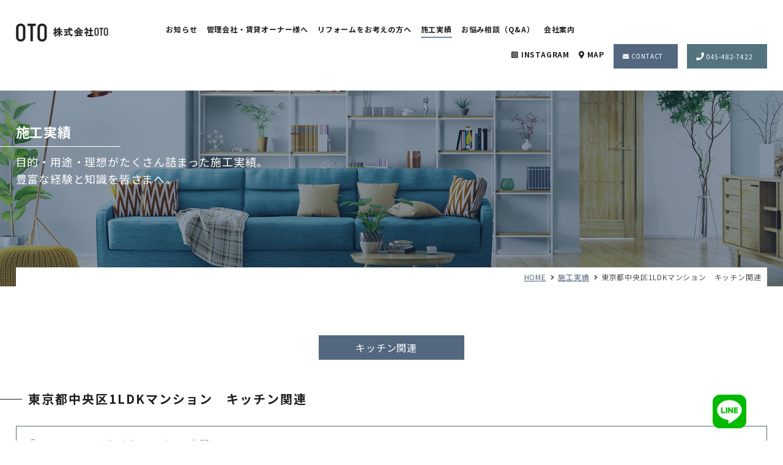

--- FILE ---
content_type: text/html; charset=UTF-8
request_url: https://www.oto2007.co.jp/construction/view/134
body_size: 4624
content:
<!DOCTYPE html>
<html lang="ja">
<head>
<meta charset="utf-8">

<!-- meta -->
<title>東京都中央区1LDKマンション　キッチン関連｜横浜市都筑区 株式会社OTOの施工実績｜住宅リフォーム　リノベーション　原状回復工事</title>
<meta name="description" content="住宅リフォームやリノベーション・ハウスクリーニング、マンション・賃貸物件の原状回復工事等を行う横浜市都筑区の株式会社OTO（おと）の施工実績　キッチン関連　　東京都中央区1LDKマンション　キッチン関連のご紹介。" />
<meta name="keywords" content="キッチン関連　,東京都中央区1LDKマンション　キッチン関連,施工実績,横浜市都筑区,株式会社OTO（おと）,リフォーム,リノベーション,ハウスクリーニング,,原状回復工事" />

	<meta name="viewport" content="width=device-width, initial-scale=1.0">
	<meta name="format-detection" content="telephone=no"><!-- Tel Link Invalid -->

<!-- ic -->
	<link rel="icon" href="https://www.oto2007.co.jp/favicon.ico" type="image/vnd.microsoft.icon" />
	<link href="https://www.oto2007.co.jp/apple-touch-icon.png" rel="apple-touch-icon-precomposed"><!-- Responsive Icon -->

<!-- font-awesome(Native) -->
	<link href="https://www.oto2007.co.jp/ft/fontawesome-free-5.15.1-web/css/all.css" rel="stylesheet" type="text/css" media="all">

<!-- googlefont(CDN) -->
	<link href="//fonts.googleapis.com/css2?family=Noto+Sans+JP:wght@300;400;700&display=swap" rel="stylesheet"><!-- NotoSans -->
	<link href="//fonts.googleapis.com/css2?family=Noto+Serif+JP:wght@400;700&display=swap" rel="stylesheet"><!-- NotoSerif -->
	<link href="//fonts.googleapis.com/css2?family=Roboto+Condensed:wght@400;700&display=swap" rel="stylesheet"><!-- Roboto Condensed -->
	<link href="//fonts.googleapis.com/css2?family=Oswald:wght@400;700&display=swap" rel="stylesheet"><!-- Oswald -->

<!-- CSS -->
	<link href="https://www.oto2007.co.jp/css/bs_reboot.css" rel="stylesheet" type="text/css" media="all">
	<link href="https://www.oto2007.co.jp/css/bs_fonts.css" rel="stylesheet" type="text/css" media="all">
	<link href="https://www.oto2007.co.jp/css/default.css" rel="stylesheet" type="text/css" media="all">
	<link href="https://www.oto2007.co.jp/css/layout_min.css" rel="stylesheet" type="text/css" media="all">
	<link href="https://www.oto2007.co.jp/css/layout.css" rel="stylesheet" type="text/css" media="all">
	<link href="https://www.oto2007.co.jp/css/original.css" rel="stylesheet" type="text/css" media="all">

<!-- jquery(bass) -->
	<script src="https://www.oto2007.co.jp/js/jquery-2.2.4.min.js"></script> <!-- JS 2.2.4 local -->

<!-- jquery -->
	<script src="https://www.oto2007.co.jp/js/tel.js"></script><!-- tel -->
	<script src="https://www.oto2007.co.jp/js/smooth-scroll.js"></script><!-- smooth-scroll -->
	<script src="https://www.oto2007.co.jp/js/pagetop.js"></script><!-- pagetop -->

<!-- nav_global -->
	<link href="https://www.oto2007.co.jp/js/nav_global/nav_global.css" rel="stylesheet" type="text/css" media="all">
	<script src="https://www.oto2007.co.jp/js/nav_global/nav_global.js"></script>

<!-- photo-ofi -->
	<link href="https://www.oto2007.co.jp/js/photo-ofi/ofi_custom.css" rel="stylesheet" type="text/css" media="all">
	<script src="https://www.oto2007.co.jp/js/photo-ofi/ofi.min.js"></script>

<!-- lightcase -->
	<link rel="stylesheet" href="https://www.oto2007.co.jp/js/lightcase/css/lightcase.css"><!-- EZアップ時はJS設置済み -->
	<script src="https://www.oto2007.co.jp/js/lightcase/js/lightcase.js"></script><!-- EZアップ時はJS設置済み -->

<!-- Global site tag (gtag.js) - Google Analytics -->
<script async src="//www.googletagmanager.com/gtag/js?id=G-V0515B2WB8"></script>
<script>
  window.dataLayer = window.dataLayer || [];
  function gtag(){dataLayer.push(arguments);}
  gtag('js', new Date());

  gtag('config', 'G-V0515B2WB8');
</script>

<link href="https://www.oto2007.co.jp/ez_css/system.css" rel="stylesheet">
<meta name="google-site-verification" content="8W0t4a6EYTopc5wgMfw3dKZFhUnqowXZ6MPyBSgQqV8" />
</head>

<body id="page_start">

	<!-- header -->
	<header id="c_header">
		<h1 class="c_header-h1"><a href="https://www.oto2007.co.jp/index.html"><img src="https://www.oto2007.co.jp/img/header-footer/h_logo.png" alt="住宅リフォーム　リノベーション　原状回復工事は、横浜市都筑区の株式会社OTO（おと）へ。" width="151" height="30" ></a></h1>
		<ul id="fade-in2" class="dropmenu mb0 list_reset c_header-menu">
			<li><a href="https://www.oto2007.co.jp/info.html">お知らせ</a></li>
			<li><a href="https://www.oto2007.co.jp/chintai.html">管理会社・賃貸オーナー様へ</a></li>
			<li class="menu_li"><a href="javascript:void(0)" onClick="hogeFunction();return false;">リフォームをお考えの方へ</a>
				<ul class="fade">
					<li><a href="https://www.oto2007.co.jp/reform.html"><i class="fa fa-arrow-right" aria-hidden="true"></i> 住宅リフォーム</a></li>
					<li><a href="https://www.oto2007.co.jp/renovation.html"><i class="fa fa-arrow-right" aria-hidden="true"></i> リノベーション</a></li>
				</ul>
			</li>
			<li><a href="https://www.oto2007.co.jp/construction.html" class="active">施工実績</a></li>
			<li><a href="https://www.oto2007.co.jp/qa.html">お悩み相談（Q&#38;A）</a></li>
			<li class="menu_li"><a href="javascript:void(0)" onClick="hogeFunction();return false;">会社案内</a>
				<ul class="fade">
					<li><a href="https://www.oto2007.co.jp/greeting.html"><i class="fa fa-arrow-right" aria-hidden="true"></i> ご挨拶・スタッフ紹介</a></li>
					<li><a href="https://www.oto2007.co.jp/company.html"><i class="fa fa-arrow-right" aria-hidden="true"></i> 会社概要</a></li>
				</ul>
			</li>
		</ul>
		<ul class="mb0 list_reset c_header-nav">
			<li><p class="nav_in"><a href="https://www.instagram.com/oto_renovation/" target="_blank" class="nav_tlink"><span class="ic"><i class="fab fa-instagram-square"></i></span> INSTAGRAM</a></p></li>
			<li><p class="nav_in"><a href="https://www.oto2007.co.jp/company.html#an_map" class="nav_tlink"><span class="ic"><i class="fas fa-map-marker-alt"></i></span> MAP</a></p></li>
			<li><p class="nav_in"><a href="https://www.oto2007.co.jp/contact.html" class="nav_btlink01"><span class="ic"><i class="fas fa-envelope"></i></span> CONTACT</a></p></li>
			<li><p class="nav_in"><span data-action="call" data-tel="0454827422" class="ft_white nav_btlink02"><span class="ic"><i class="fas fa-phone"></i></span> 045-482-7422</span></p></li>
		</ul>
	</header>
	<!-- /header -->

	<!-- promo -->
	<div class="mb100 mb80-tab mb40-sp c_promo">
		<div class="c_promo-tit"><h2 class="tit_in">施工実績</h2></div>
		<p class="c_promo-txt">目的・用途・理想がたくさん詰まった施工実績。<br>豊富な経験と知識を皆さまへ。</p>
		<figure class="c_promo-photo"><img src="https://www.oto2007.co.jp/img/construction/promo_photo.jpg" alt="施工実績" width="2000" height="500" ></figure>
		<div class="c_promo-pankuzu">
			<ul class="mb0 list_reset hv_under-re c_promo-list">
				<li><a href="https://www.oto2007.co.jp/index.html">HOME</a>&nbsp;&nbsp;<i class="fas fa-angle-right"></i></li>
				<li><a href="https://www.oto2007.co.jp/construction.html">施工実績</a>&nbsp;&nbsp;<i class="fas fa-angle-right"></i></li>
				<li>東京都中央区1LDKマンション　キッチン関連</li>
			</ul>
		</div>
	</div>
	<!-- /promo -->

	<!-- category -->
	<div class="mb50 mb25-sp text_c">
		<p class="info_detail-cate">キッチン関連　</p>
	</div>
	<!-- /category -->

	<!-- area01 -->
	<div class="mb60 mb40-sp c_content">
		<h3 class="mb30 mb20-sp c_midashi04 info_detail-tit ft_size24 ft_size20-tab ft_size16-sp">東京都中央区1LDKマンション　キッチン関連</h3>
<!--
		<div class="mb40 mb25-sp info_detail-text01">
			<p>テキストが入りますテキストが入りますテキストが入りますテキストが入りますテキストが入ります。<br>
			テキストが入りますテキストが入りますテキストが入りますテキストが入りますテキストが入りますテキストが入りますテキストが入りますテキストが入ります。</p>
		</div>
-->
			<div class="mb40 mb25-sp info_detail-text02">
			<p>『モノトーンでまとめたオリジナル空間』<br />使いやすさとデザイン性を兼ね備える造作ならではのオリジナルキッチン。<br />タイル遣いや水栓、インテリアとの相性にこだわった施工事例です。<br /><span style="text-decoration: underline; color: #3366ff;"><a href="https://www.oto2007.co.jp/construction/view/122" style="color: #3366ff; text-decoration: underline;">リノベーション事例はこちら</a></span></p>
		</div>
	
				<div class="mb40 mb25-sp flow_flex info_detail-photo01">
						<div class="mb20-sp flow_flex2">
				<figure class="mb0 photo01_img"><a href="https://www.oto2007.co.jp/media/8/1/6/816_800x520.jpg" data-rel="lightcase:group1" title="Before After">		
					<img src="//www.oto2007.co.jp/media/8/1/6/816_800x520.jpg" alt="Before After" class="object_fit-cover" ></a>
					<figcaption>Before　After</figcaption>		
				</figure>
							</div>
			
					</div>
		

						<div class="mb60 mb40-sp flow_flex info_detail-photo02">
						<div class="item_match flow_flex3">
				<div class="photo02_imgbox">
				<figure class="mb5 photo02_img">
					<a href="https://www.oto2007.co.jp/media/8/1/7/817_800x600.jpg" data-rel="lightcase:group1" title="Before"><img src="//www.oto2007.co.jp/media/8/1/7/817_800x600.jpg" alt="Before" class="object_fit-cover" ></a>
					<figcaption>Before</figcaption>
				</figure>
				</div>
							</div>
						<div class="item_match flow_flex3">
				<div class="photo02_imgbox">
				<figure class="mb5 photo02_img">
					<a href="https://www.oto2007.co.jp/media/8/1/8/818_800x1066.jpg" data-rel="lightcase:group1" title="After"><img src="//www.oto2007.co.jp/media/8/1/8/818_800x1066.jpg" alt="After" class="object_fit-cover" ></a>
					<figcaption>After</figcaption>
				</figure>
				</div>
							</div>
						<div class="item_match flow_flex3">
				<div class="photo02_imgbox">
				<figure class="mb5 photo02_img">
					<a href="https://www.oto2007.co.jp/media/8/1/9/819_800x600.jpg" data-rel="lightcase:group1" title=""><img src="//www.oto2007.co.jp/media/8/1/9/819_800x600.jpg" alt="" class="object_fit-cover" ></a>
					<figcaption></figcaption>
				</figure>
				</div>
							</div>
					</div>
			</div>

	<div class="mb0">
		<div class="c_content info_detail-text03">
									<p class="c_bt03 info_detail-bt"><a href="https://www.oto2007.co.jp/construction.html"><span class="bt_txt">一覧へ戻る</span></a></p>
		</div>
	</div>
	<!-- /area01 -->


	<!-- c_contact -->
	<div class="c_contact">
		<div class="contact_left">
			<div class="item_match c_contact-con01">
				<div class="c_contact-txt">
					<p class="c_contact-tel"><span data-action="call" data-tel="0454827422" class="ft_white"><span class="ic"><i class="fas fa-phone"></i></span> 045-482-7422</span></p>
					<p class="ft_size14 text_l-sp">ご相談・お見積りなどお気軽にお電話にてお問い合わせください。<br>
					受付時間&nbsp;&nbsp;9：00～18：00</p>
				</div>
				<p class="con01_tbg01">Tel</p>
			</div>
		</div>
		<div class="contact_right">
			<div class="item_match c_contact-con01">
				<div class="c_contact-txt">
					<p class="c_contact-mail"><a href="https://www.oto2007.co.jp/contact.html"><img src="https://www.oto2007.co.jp/img/common/contact_mail.png" alt="メールアドレス" width="367" height="29" ></a></p>
					<p class="ft_size14 text_l-sp">当社の事業に興味を持たれた方、お見積もりをご希望の方、<br class="br-pc">求人に関して、その他各種ご質問などもお気軽にご相談ください。</p>
				</div>
				<p class="con01_tbg02">Mail</p>
			</div>
		</div>
	</div>
	<!-- /c_contact -->

	<!-- footer -->
	<div class="c_content c_footer">
		<div class="footer_left">
			<p class="mb30 mb20-sp img_h"><img src="https://www.oto2007.co.jp/img/header-footer/f_logo.png" alt="神奈川県横浜市の株式会社OTO（おと）" width="255" height="50" ></p>
			<p class="mb20 mb10-sp">〒224-0066&nbsp;&nbsp;<br class="br-tabsp">横浜市都筑区見花山1-27 クラインベルグ201<a href="https://www.oto2007.co.jp/company.html#an_map" class="c_footer-map over1"><i class="fas fa-map-marker-alt"></i>MAP</a></p>
			<p class="mb20 mb10-sp ft_str">神奈川県横浜市の株式会社OTO（おと）は、マンション・<br class="br-pc">賃貸物件の原状回復工事や住宅リフォーム等を行っています。</p>
			<a href=https://www.reform-guide.jp/ target="_blank"><img src=//www.reform-guide.jp/topics/wp-content/uploads/2024/08/bnr_06.png width="370" height="96" border="0" alt="リフォーム会社マッチングプラットフォーム「リフォームガイド」の認定加盟店です" class="mb0"></a>
		</div>
		<div class="footer_right">
			<ul class="mb0 list_reset c_footer-nav">
				<li><a href="https://www.oto2007.co.jp/index.html" class="item_match">ホーム</a></li>
				<li><a href="https://www.oto2007.co.jp/construction.html" class="item_match">施工実績</a></li>
				<li><a href="https://www.oto2007.co.jp/info.html" class="item_match pt20-sp">お知らせ</a></li>
				<li><a href="https://www.oto2007.co.jp/qa.html" class="item_match">お悩み相談<br class="br-sp">（Q&#38;A）</a></li>
				<li><a href="https://www.oto2007.co.jp/chintai.html" class="item_match pt20-sp">管理会社・賃貸オーナー様へ</a></li>
				<li><a href="https://www.oto2007.co.jp/greeting.html" class="item_match">ご挨拶<span class="invisi-sp">・</span><br class="br-sp">スタッフ紹介</a></li>
				<li><a href="https://www.oto2007.co.jp/reform.html" class="item_match">住宅リフォーム</a></li>
				<li><a href="https://www.oto2007.co.jp/company.html" class="item_match">会社概要</a></li>
				<li><a href="https://www.oto2007.co.jp/renovation.html" class="item_match">リノベーション</a></li>
				<li><a href="https://www.oto2007.co.jp/contact.html" class="item_match">お問い合わせ</a></li>
			</ul>
		</div>
	</div>
	<p class="c_footer-copy">©2021 株式会社OTO</p>
	<!-- /footer -->


	<!-- nav_global -->
	<div id="navArea">
	  <nav class="toggle_nav">
	    <div class="inner">
	      <ul>
					<li><a href="https://www.oto2007.co.jp/index.html">HOME</a></li>
					<li><a href="https://www.oto2007.co.jp/info.html">お知らせ</a></li>
					<li><a href="https://www.oto2007.co.jp/chintai.html">管理会社・賃貸オーナー様へ</a></li>
					<li><a href="https://www.oto2007.co.jp/reform.html">リフォームをお考えの方へ</a></li>
					<li><a href="https://www.oto2007.co.jp/renovation.html">リノベーションをご希望の方へ</a></li>
					<li><a href="https://www.oto2007.co.jp/construction.html" class="active">施工実績</a></li>
					<li><a href="https://www.oto2007.co.jp/qa.html">お悩み相談（Q&#38;A）</a></li>
					<li><a href="https://www.oto2007.co.jp/greeting.html">会社案内</a></li>
					<li><a href="https://www.oto2007.co.jp/company.html">会社概要</a></li>
					<li><a href="https://www.oto2007.co.jp/contact.html">お問い合わせ</a></li>
	      </ul>
	    </div>
	  </nav>
	  <div class="toggle_logo"><a href="https://www.oto2007.co.jp/index.html"><img src="https://www.oto2007.co.jp/img/header-footer/sp_logo.png" alt="株式会社OTO" width="204" height="40" ></a></div>
	  <div class="glo_insta"><a href="https://www.instagram.com/oto_renovation/" target="_blank"><i class="fab fa-instagram"></i></a></div>
	  <div class="glo_map"><a href="https://www.oto2007.co.jp/company.html#an_map"><i class="fas fa-map-marker-alt"></i></a></div> 
	  <div class="toggle_btn">
	    <span></span>
	    <span></span>
	    <span></span>
	  </div>
	  <div id="mask"></div>
	</div>
	<!-- /nav_global -->

<div class="sns-list">
	<a href="https://line.me/R/ti/p/%40758dapen" target="_blank">
		<img src="https://www.oto2007.co.jp/images/icon-line.png" alt="line">
	</a>
</div>

<div id="pagetop"><a href="#page_start"><img src="https://www.oto2007.co.jp/img/pagetop.jpg" alt="pagetop"></a></div><!-- pagetop -->

<!-- matchHeight クラスに"item_match"指定 -->
<script src="https://www.oto2007.co.jp/js/matchHeight/jquery.matchHeight-min.js"></script>
<script src="https://www.oto2007.co.jp/js/matchHeight/jquery.matchHeight-min-custom.js"></script>

<!-- opacity-rollover2 クラスに"over"指定 -->
<script src="https://www.oto2007.co.jp/js/opacity-rollover/opacity-rollover2.1.js"></script>
<script src="https://www.oto2007.co.jp/js/opacity-rollover/opacity-rollover-custom.js"></script>

<!-- smooth-scroll “data-scroll”指定 -->
<script>
	smoothScroll.init() ;
</script>

<!-- photo-ofi -->
<script>
	$(function () {
	  objectFitImages('.object_fit-cover'),
	  objectFitImages('.object_fit-contain')
	});
</script>

<!-- lightcase -->
<script>
　jQuery(document).ready(function($) {
　$('a[data-rel^=lightcase]').lightcase({
　transition: 'fade',
　showSequenceInfo: false,
　showCaption: false
　　});
　　});
</script>

</body>

</html>


--- FILE ---
content_type: text/css
request_url: https://www.oto2007.co.jp/css/bs_fonts.css
body_size: 1820
content:
@charset "utf-8";
/*
 * 文字に関する共通のCSS
 */

body{
	font-family: 'Noto Sans JP', 'メイリオ', Meiryo, '游ゴシック Medium', '游ゴシック体', 'Yu Gothic Medium', YuGothic, 'ヒラギノ角ゴ ProN', 'Hiragino Kaku Gothic ProN', 'ＭＳ Ｐゴシック', 'MS PGothic', sans-serif;
	font-size: 16px;
	font-weight: 400;
	color: #4b5156;
	line-height: 1.8;
	letter-spacing: 0.05em;
	word-break: normal;
}
@media print{
	body{
		font-size: 14px;
		line-height: 1.6;
		letter-spacing: 0em;
	}
}
@media screen and (max-width: 767px) {
	body{
		font-size: 15px;
	}
}

p{margin-bottom: 1em;}

/* フォント指定 */
.ft_sans{font-family: 'Noto Sans JP', sans-serif;}
.ft_serif{font-family: 'Noto Serif JP', sans-serif;}
.ft_robo{font-family: 'Roboto Condensed', sans-serif;}
.ft_oswald{font-family: 'Oswald', sans-serif;}
.ft_min{
	font-family: "游明朝", YuMincho, "ヒラギノ明朝 ProN W3", "Hiragino Mincho ProN", "ＭＳ Ｐ明朝", "ＭＳ 明朝", serif;
  -webkit-transform-origin: 0 0;
  -webkit-transform: scale(1, 1.01);
  -moz-transform-origin: 0 0;
  -moz-transform: scale(1, 1.01);
  -ms-transform-origin: 0 0;
  -ms-transform: scale(1, 1.02); /* IE9だけ1.02 */
  -o-transform-origin: 0 0;
  -o-transform: scale(1, 1.01);
	font-weight: 700;/* フォントが細くなるので太目を基準に */
}

 /* 文字色指定 */
.ft_red{color: #d43636;}
.ft_pink{color: #fd79bd;}
.ft_pink2{color: #ffcdcd;}
.ft_blue{color: #3e7798;}
.ft_orange{color: #d17d10;}
.ft_green{color: #3e986a;}
.ft_dark{color: #4b5156;}
.ft_black{color: black;}
.ft_white{color: white;}

.ft_nor{font-weight: 400 !important;}
.ft_str{font-weight: 700 !important;}
.ft_ita{font-style: italic;}

 /* 文字下にマーカー表示 */
.ft_marka-pink{background: linear-gradient(transparent 60%, #ffb0ce 60%);}

/*　link リストに関する設定 */
.list_reset{
	padding: 0;
	list-style: none;
}
.list_number{
	list-style: decimal outside;
	margin-left: 0px;
	padding-left: 25px;
}
.list_disc{
	list-style: disc;
	margin-left: 0px;
	padding-left: 25px;
}

/* 先頭文字のみ突出 */
.ft_indent{
	padding-left: 1em;
	text-indent: -1em;
}

/* リンク色 */
a{color: #53677f;}
a:hover{color: #53677f;}

/* リンク:hover設定 */
.hv_under-re a{text-decoration: underline;}
.hv_under-re a:hover{text-decoration: none;}
.hv_under-no a:hover{text-decoration: none;}

/* 文字サイズ指定 */
.ft_size9{font-size: 9px;}
.ft_size10{font-size: 10px;}
.ft_size11{font-size: 11px;}
.ft_size12{font-size: 12px;}
.ft_size13{font-size: 13px;}
.ft_size14{font-size: 14px;}
.ft_size15{font-size: 15px;}
.ft_size16{font-size: 16px;}
.ft_size17{font-size: 17px;}
.ft_size18{font-size: 18px;}
.ft_size19{font-size: 19px;}
.ft_size20{font-size: 20px;}
.ft_size21{font-size: 21px;}
.ft_size22{font-size: 22px;}
.ft_size23{font-size: 23px;}
.ft_size24{font-size: 24px;}
.ft_size25{font-size: 25px;}
.ft_size26{font-size: 26px;}
.ft_size27{font-size: 27px;}
.ft_size28{font-size: 28px;}
.ft_size29{font-size: 29px;}
.ft_size30{font-size: 30px;}
.ft_size31{font-size: 31px;}
.ft_size32{font-size: 32px;}
.ft_size33{font-size: 33px;}
.ft_size34{font-size: 34px;}
.ft_size35{font-size: 35px;}
.ft_size36{font-size: 36px;}
.ft_size37{font-size: 37px;}
.ft_size38{font-size: 38px;}
.ft_size39{font-size: 39px;}
.ft_size40{font-size: 40px;}
.ft_size41{font-size: 41px;}
.ft_size42{font-size: 42px;}
@media screen and (min-width: 768px) and (max-width: 1469px) {
	.ft_size8-tab{font-size: 8px;}
	.ft_size9-tab{font-size: 9px;}
	.ft_size10-tab{font-size: 10px;}
	.ft_size11-tab{font-size: 11px;}
	.ft_size12-tab{font-size: 12px;}
	.ft_size13-tab{font-size: 13px;}
	.ft_size14-tab{font-size: 14px;}
	.ft_size15-tab{font-size: 15px;}
	.ft_size16-tab{font-size: 16px;}
	.ft_size17-tab{font-size: 17px;}
	.ft_size18-tab{font-size: 18px;}
	.ft_size19-tab{font-size: 19px;}
	.ft_size20-tab{font-size: 20px;}
	.ft_size21-tab{font-size: 21px;}
	.ft_size22-tab{font-size: 22px;}
	.ft_size23-tab{font-size: 23px;}
	.ft_size24-tab{font-size: 24px;}
	.ft_size25-tab{font-size: 25px;}
	.ft_size26-tab{font-size: 26px;}
	.ft_size27-tab{font-size: 27px;}
	.ft_size28-tab{font-size: 28px;}
	.ft_size29-tab{font-size: 29px;}
	.ft_size30-tab{font-size: 30px;}
	.ft_size31-tab{font-size: 31px;}
	.ft_size32-tab{font-size: 32px;}
	.ft_size33-tab{font-size: 33px;}
	.ft_size34-tab{font-size: 34px;}
	.ft_size35-tab{font-size: 35px;}
}
@media print{
	.ft_size8-tab{font-size: 8px;}
	.ft_size9-tab{font-size: 9px;}
	.ft_size10-tab{font-size: 10px;}
	.ft_size11-tab{font-size: 11px;}
	.ft_size12-tab{font-size: 12px;}
	.ft_size13-tab{font-size: 13px;}
	.ft_size14-tab{font-size: 14px;}
	.ft_size15-tab{font-size: 15px;}
	.ft_size16-tab{font-size: 16px;}
	.ft_size17-tab{font-size: 17px;}
	.ft_size18-tab{font-size: 18px;}
	.ft_size19-tab{font-size: 19px;}
	.ft_size20-tab{font-size: 20px;}
	.ft_size21-tab{font-size: 21px;}
	.ft_size22-tab{font-size: 22px;}
	.ft_size23-tab{font-size: 23px;}
	.ft_size24-tab{font-size: 24px;}
	.ft_size25-tab{font-size: 25px;}
	.ft_size26-tab{font-size: 26px;}
	.ft_size27-tab{font-size: 27px;}
	.ft_size28-tab{font-size: 28px;}
	.ft_size29-tab{font-size: 29px;}
	.ft_size30-tab{font-size: 30px;}
	.ft_size31-tab{font-size: 31px;}
	.ft_size32-tab{font-size: 32px;}
	.ft_size33-tab{font-size: 33px;}
	.ft_size34-tab{font-size: 34px;}
	.ft_size35-tab{font-size: 35px;}
}
@media screen and (max-width: 767px) {
	.ft_size9-sp{font-size: 9px;}
	.ft_size10-sp{font-size: 10px;}
	.ft_size11-sp{font-size: 11px;}
	.ft_size12-sp{font-size: 12px;}
	.ft_size13-sp{font-size: 13px;}
	.ft_size14-sp{font-size: 14px;}
	.ft_size15-sp{font-size: 15px;}
	.ft_size16-sp{font-size: 16px;}
	.ft_size17-sp{font-size: 17px;}
	.ft_size18-sp{font-size: 18px;}
	.ft_size19-sp{font-size: 19px;}
	.ft_size20-sp{font-size: 20px;}
	.ft_size21-sp{font-size: 21px;}
	.ft_size22-sp{font-size: 22px;}
	.ft_size23-sp{font-size: 23px;}
	.ft_size24-sp{font-size: 24px;}
	.ft_size25-sp{font-size: 25px;}
	.ft_size26-sp{font-size: 26px;}
	.ft_size27-sp{font-size: 27px;}
	.ft_size28-sp{font-size: 28px;}
	.ft_size29-sp{font-size: 29px;}
	.ft_size30-sp{font-size: 30px;}
	.ft_size31-sp{font-size: 31px;}
	.ft_size32-sp{font-size: 32px;}
	.ft_size33-sp{font-size: 33px;}
	.ft_size34-sp{font-size: 34px;}
	.ft_size35-sp{font-size: 35px;}
}

.ft_height1_2{line-height: 1.2}
.ft_height1_3{line-height: 1.3}
.ft_height1_4{line-height: 1.4}
.ft_height1_5{line-height: 1.5}
.ft_height1_6{line-height: 1.6}
.ft_height1_7{line-height: 1.7}
.ft_height1_8{line-height: 1.8}
.ft_height1_9{line-height: 1.9}
.ft_height2_0{line-height: 2}

.ft_letter-0_1{letter-spacing: -0.1em;}
.ft_letter-0_09{letter-spacing: -0.09em;}
.ft_letter-0_08{letter-spacing: -0.08em;}
.ft_letter-0_07{letter-spacing: -0.07em;}
.ft_letter-0_06{letter-spacing: -0.06em;}
.ft_letter-0_05{letter-spacing: -0.05em;}
.ft_letter-0_04{letter-spacing: -0.04em;}
.ft_letter-0_03{letter-spacing: -0.03em;}
.ft_letter-0_02{letter-spacing: -0.02em;}
.ft_letter-0_01{letter-spacing: -0.01em;}
.ft_letter0_1{letter-spacing: 0.01em;}
.ft_letter0_2{letter-spacing: 0.02em;}
.ft_letter0_3{letter-spacing: 0.03em;}
.ft_letter0_4{letter-spacing: 0.04em;}
.ft_letter0_5{letter-spacing: 0.05em;}
.ft_letter0_6{letter-spacing: 0.06em;}
.ft_letter0_7{letter-spacing: 0.07em;}
.ft_letter0_8{letter-spacing: 0.08em;}
.ft_letter0_9{letter-spacing: 0.09em;}
.ft_letter1{letter-spacing: 0.1em;}

--- FILE ---
content_type: text/css
request_url: https://www.oto2007.co.jp/css/default.css
body_size: 7657
content:
@charset "utf-8";
/*
 * レイアウトに関する共通のCSSを記述
 */

/*
 * body
 */
.box_s-cb{/* padding,borderを高さや幅に含みたくない時 */
	box-sizing: content-box;
}
 
 
/*
 * print
 */
@page {/* 印刷時余白おまじない */
	margin: 12.7mm 9.7mm;
}
@media print{/* 印刷時直前で開業改行させる */
	.pri_bre{
		page-break-before: always;
	}
}


/*
 * scrollbar スクロールバーの装飾
 */
::-webkit-scrollbar{
    -webkit-appearance: none;
    width: 7px;
}
::-webkit-scrollbar-thumb{
    border-radius: 4px;
    background-color: rgba(0,0,0,.5);
    box-shadow: 0 0 1px rgba(255,255,255,.5);
}
::-webkit-scrollbar{/*スクロールバーの横幅指定*/
    width: 15px;
}
::-webkit-scrollbar-track{/*スクロールバーの背景色・角丸指定*/
  border-radius: 2px;
	background: #cfd7e8;
}
::-webkit-scrollbar-thumb{/*スクロールバーの色・角丸指定*/
  border-radius: 2px;
	background: #06286c;
}


/*
 * padding
 */
.pt0{padding-top: 0px !important;}
.pt1{padding-top: 1px !important;}
.pt2{padding-top: 2px !important;}
.pt3{padding-top: 3px !important;}
.pt4{padding-top: 4px !important;}
.pt5{padding-top: 5px !important;}
.pt10{padding-top: 10px !important;}
.pt15{padding-top: 15px !important;}
.pt20{padding-top: 20px !important;}
.pt25{padding-top: 25px !important;}
.pt30{padding-top: 30px !important;}
.pt35{padding-top: 35px !important;}
.pt40{padding-top: 40px !important;}
.pt45{padding-top: 45px !important;}
.pt50{padding-top: 50px !important;}
.pt55{padding-top: 55px !important;}
.pt60{padding-top: 60px !important;}
.pt65{padding-top: 65px !important;}
.pt70{padding-top: 70px !important;}
.pt80{padding-top: 80px !important;}
.pt90{padding-top: 90px !important;}
.pt100{padding-top: 100px !important;}

.pb0{padding-bottom: 0px !important;}
.pb1{padding-bottom: 1px !important;}
.pb2{padding-bottom: 2px !important;}
.pb3{padding-bottom: 3px !important;}
.pb4{padding-bottom: 4px !important;}
.pb5{padding-bottom: 5px !important;}
.pb10{padding-bottom: 10px !important;}
.pb15{padding-bottom: 15px !important;}
.pb20{padding-bottom: 20px !important;}
.pb25{padding-bottom: 25px !important;}
.pb30{padding-bottom: 30px !important;}
.pb35{padding-bottom: 35px !important;}
.pb40{padding-bottom: 40px !important;}
.pb45{padding-bottom: 45px !important;}
.pb50{padding-bottom: 50px !important;}
.pb55{padding-bottom: 55px !important;}
.pb60{padding-bottom: 60px !important;}
.pb65{padding-bottom: 65px !important;}
.pb70{padding-bottom: 70px !important;}
.pb80{padding-bottom: 80px !important;}
.pb90{padding-bottom: 90px !important;}
.pb100{padding-bottom: 100px !important;}

.pl0{padding-left: 0px !important;}
.pl1{padding-left: 1px !important;}
.pl2{padding-left: 2px !important;}
.pl3{padding-left: 3px !important;}
.pl4{padding-left: 4px !important;}
.pl5{padding-left: 5px !important;}
.pl10{padding-left: 10px !important;}
.pl15{padding-left: 15px !important;}
.pl20{padding-left: 20px !important;}
.pl25{padding-left: 25px !important;}
.pl30{padding-left: 30px !important;}
.pl35{padding-left: 35px !important;}
.pl40{padding-left: 40px !important;}
.pl45{padding-left: 45px !important;}
.pl50{padding-left: 50px !important;}
.pl55{padding-left: 55px !important;}
.pl60{padding-left: 60px !important;}
.pl65{padding-left: 65px !important;}
.pl70{padding-left: 70px !important;}
.pl80{padding-left: 80px !important;}
.pl90{padding-left: 90px !important;}
.pl100{padding-left: 100px !important;}

.pr0{padding-right: 0px !important;}
.pr1{padding-right: 1px !important;}
.pr2{padding-right: 2px !important;}
.pr3{padding-right: 3px !important;}
.pr4{padding-right: 4px !important;}
.pr5{padding-right: 5px !important;}
.pr10{padding-right: 10px !important;}
.pr15{padding-right: 15px !important;}
.pr20{padding-right: 20px !important;}
.pr25{padding-right: 25px !important;}
.pr30{padding-right: 30px !important;}
.pr35{padding-right: 35px !important;}
.pr40{padding-right: 40px !important;}
.pr45{padding-right: 45px !important;}
.pr50{padding-right: 50px !important;}
.pr55{padding-right: 55px !important;}
.pr60{padding-right: 60px !important;}
.pr65{padding-right: 65px !important;}
.pr70{padding-right: 70px !important;}
.pr80{padding-right: 80px !important;}
.pr90{padding-right: 90px !important;}
.pr100{padding-right: 100px !important;}
@media screen and (min-width: 1470px) {
	.pt0-pc{padding-top: 0px !important;}
	.pt1-pc{padding-top: 1px !important;}
	.pt2-pc{padding-top: 2px !important;}
	.pt3-pc{padding-top: 3px !important;}
	.pt4-pc{padding-top: 4px !important;}
	.pt5-pc{padding-top: 5px !important;}
	.pt10-pc{padding-top: 10px !important;}
	.pt15-pc{padding-top: 15px !important;}
	.pt20-pc{padding-top: 20px !important;}
	.pt25-pc{padding-top: 25px !important;}
	.pt30-pc{padding-top: 30px !important;}
	.pt35-pc{padding-top: 35px !important;}
	.pt40-pc{padding-top: 40px !important;}
	.pt45-pc{padding-top: 45px !important;}
	.pt50-pc{padding-top: 50px !important;}
	.pt55-pc{padding-top: 55px !important;}
	.pt60-pc{padding-top: 60px !important;}
	.pt65-pc{padding-top: 65px !important;}
	.pt70-pc{padding-top: 70px !important;}
	.pt80-pc{padding-top: 80px !important;}
	.pt90-pc{padding-top: 90px !important;}
	.pt100-pc{padding-top: 100px !important;}
	
	.pb0-pc{padding-bottom: 0px !important;}
	.pb1-pc{padding-bottom: 1px !important;}
	.pb2-pc{padding-bottom: 2px !important;}
	.pb3-pc{padding-bottom: 3px !important;}
	.pb4-pc{padding-bottom: 4px !important;}
	.pb5-pc{padding-bottom: 5px !important;}
	.pb10-pc{padding-bottom: 10px !important;}
	.pb15-pc{padding-bottom: 15px !important;}
	.pb20-pc{padding-bottom: 20px !important;}
	.pb25-pc{padding-bottom: 25px !important;}
	.pb30-pc{padding-bottom: 30px !important;}
	.pb35-pc{padding-bottom: 35px !important;}
	.pb40-pc{padding-bottom: 40px !important;}
	.pb45-pc{padding-bottom: 45px !important;}
	.pb50-pc{padding-bottom: 50px !important;}
	.pb55-pc{padding-bottom: 55px !important;}
	.pb60-pc{padding-bottom: 60px !important;}
	.pb65-pc{padding-bottom: 65px !important;}
	.pb70-pc{padding-bottom: 70px !important;}
	.pb80-pc{padding-bottom: 80px !important;}
	.pb90-pc{padding-bottom: 90px !important;}
	.pb100-pc{padding-bottom: 100px !important;}
	
	.pl0-pc{padding-left: 0px !important;}
	.pl1-pc{padding-left: 1px !important;}
	.pl2-pc{padding-left: 2px !important;}
	.pl3-pc{padding-left: 3px !important;}
	.pl4-pc{padding-left: 4px !important;}
	.pl5-pc{padding-left: 5px !important;}
	.pl10-pc{padding-left: 10px !important;}
	.pl15-pc{padding-left: 15px !important;}
	.pl20-pc{padding-left: 20px !important;}
	.pl25-pc{padding-left: 25px !important;}
	.pl30-pc{padding-left: 30px !important;}
	.pl35-pc{padding-left: 35px !important;}
	.pl40-pc{padding-left: 40px !important;}
	.pl45-pc{padding-left: 45px !important;}
	.pl50-pc{padding-left: 50px !important;}
	.pl55-pc{padding-left: 55px !important;}
	.pl60-pc{padding-left: 60px !important;}
	.pl65-pc{padding-left: 65px !important;}
	.pl70-pc{padding-left: 70px !important;}
	.pl80-pc{padding-left: 80px !important;}
	.pl90-pc{padding-left: 90px !important;}
	.pl100-pc{padding-left: 100px !important;}
	
	.pr0-pc{padding-right: 0px !important;}
	.pr1-pc{padding-right: 1px !important;}
	.pr2-pc{padding-right: 2px !important;}
	.pr3-pc{padding-right: 3px !important;}
	.pr4-pc{padding-right: 4px !important;}
	.pr5-pc{padding-right: 5px !important;}
	.pr10-pc{padding-right: 10px !important;}
	.pr15-pc{padding-right: 15px !important;}
	.pr20-pc{padding-right: 20px !important;}
	.pr25-pc{padding-right: 25px !important;}
	.pr30-pc{padding-right: 30px !important;}
	.pr35-pc{padding-right: 35px !important;}
	.pr40-pc{padding-right: 40px !important;}
	.pr45-pc{padding-right: 45px !important;}
	.pr50-pc{padding-right: 50px !important;}
	.pr55-pc{padding-right: 55px !important;}
	.pr60-pc{padding-right: 60px !important;}
	.pr65-pc{padding-right: 65px !important;}
	.pr70-pc{padding-right: 70px !important;}
	.pr80-pc{padding-right: 80px !important;}
	.pr90-pc{padding-right: 90px !important;}
	.pr100-pc{padding-right: 100px !important;}
}
@media screen and (min-width: 768px) and (max-width: 1469px) {
	.pt0-tab{padding-top: 0px !important;}
	.pt1-tab{padding-top: 1px !important;}
	.pt2-tab{padding-top: 2px !important;}
	.pt3-tab{padding-top: 3px !important;}
	.pt4-tab{padding-top: 4px !important;}
	.pt5-tab{padding-top: 5px !important;}
	.pt10-tab{padding-top: 10px !important;}
	.pt15-tab{padding-top: 15px !important;}
	.pt20-tab{padding-top: 20px !important;}
	.pt25-tab{padding-top: 25px !important;}
	.pt30-tab{padding-top: 30px !important;}
	.pt35-tab{padding-top: 35px !important;}
	.pt40-tab{padding-top: 40px !important;}
	.pt45-tab{padding-top: 45px !important;}
	.pt50-tab{padding-top: 50px !important;}
	.pt55-tab{padding-top: 55px !important;}
	.pt60-tab{padding-top: 60px !important;}
	.pt65-tab{padding-top: 65px !important;}
	.pt70-tab{padding-top: 70px !important;}
	.pt80-tab{padding-top: 80px !important;}
	.pt90-tab{padding-top: 90px !important;}
	.pt100-tab{padding-top: 100px !important;}
	
	.pb0-tab{padding-bottom: 0px !important;}
	.pb1-tab{padding-bottom: 1px !important;}
	.pb2-tab{padding-bottom: 2px !important;}
	.pb3-tab{padding-bottom: 3px !important;}
	.pb4-tab{padding-bottom: 4px !important;}
	.pb5-tab{padding-bottom: 5px !important;}
	.pb10-tab{padding-bottom: 10px !important;}
	.pb15-tab{padding-bottom: 15px !important;}
	.pb20-tab{padding-bottom: 20px !important;}
	.pb25-tab{padding-bottom: 25px !important;}
	.pb30-tab{padding-bottom: 30px !important;}
	.pb35-tab{padding-bottom: 35px !important;}
	.pb40-tab{padding-bottom: 40px !important;}
	.pb45-tab{padding-bottom: 45px !important;}
	.pb50-tab{padding-bottom: 50px !important;}
	.pb55-tab{padding-bottom: 55px !important;}
	.pb60-tab{padding-bottom: 60px !important;}
	.pb65-tab{padding-bottom: 65px !important;}
	.pb70-tab{padding-bottom: 70px !important;}
	.pb80-tab{padding-bottom: 80px !important;}
	.pb90-tab{padding-bottom: 90px !important;}
	.pb100-tab{padding-bottom: 100px !important;}
	
	.pl0-tab{padding-left: 0px !important;}
	.pl1-tab{padding-left: 1px !important;}
	.pl2-tab{padding-left: 2px !important;}
	.pl3-tab{padding-left: 3px !important;}
	.pl4-tab{padding-left: 4px !important;}
	.pl5-tab{padding-left: 5px !important;}
	.pl10-tab{padding-left: 10px !important;}
	.pl15-tab{padding-left: 15px !important;}
	.pl20-tab{padding-left: 20px !important;}
	.pl25-tab{padding-left: 25px !important;}
	.pl30-tab{padding-left: 30px !important;}
	.pl35-tab{padding-left: 35px !important;}
	.pl40-tab{padding-left: 40px !important;}
	.pl45-tab{padding-left: 45px !important;}
	.pl50-tab{padding-left: 50px !important;}
	.pl55-tab{padding-left: 55px !important;}
	.pl60-tab{padding-left: 60px !important;}
	.pl65-tab{padding-left: 65px !important;}
	.pl70-tab{padding-left: 70px !important;}
	.pl80-tab{padding-left: 80px !important;}
	.pl90-tab{padding-left: 90px !important;}
	.pl100-tab{padding-left: 100px !important;}
	
	.pr0-tab{padding-right: 0px !important;}
	.pr1-tab{padding-right: 1px !important;}
	.pr2-tab{padding-right: 2px !important;}
	.pr3-tab{padding-right: 3px !important;}
	.pr4-tab{padding-right: 4px !important;}
	.pr5-tab{padding-right: 5px !important;}
	.pr10-tab{padding-right: 10px !important;}
	.pr15-tab{padding-right: 15px !important;}
	.pr20-tab{padding-right: 20px !important;}
	.pr25-tab{padding-right: 25px !important;}
	.pr30-tab{padding-right: 30px !important;}
	.pr35-tab{padding-right: 35px !important;}
	.pr40-tab{padding-right: 40px !important;}
	.pr45-tab{padding-right: 45px !important;}
	.pr50-tab{padding-right: 50px !important;}
	.pr55-tab{padding-right: 55px !important;}
	.pr60-tab{padding-right: 60px !important;}
	.pr65-tab{padding-right: 65px !important;}
	.pr70-tab{padding-right: 70px !important;}
	.pr80-tab{padding-right: 80px !important;}
	.pr90-tab{padding-right: 90px !important;}
	.pr100-tab{padding-right: 100px !important;}
}
@media print{
	.pt0-tab{padding-top: 0px !important;}
	.pt1-tab{padding-top: 1px !important;}
	.pt2-tab{padding-top: 2px !important;}
	.pt3-tab{padding-top: 3px !important;}
	.pt4-tab{padding-top: 4px !important;}
	.pt5-tab{padding-top: 5px !important;}
	.pt10-tab{padding-top: 10px !important;}
	.pt15-tab{padding-top: 15px !important;}
	.pt20-tab{padding-top: 20px !important;}
	.pt25-tab{padding-top: 25px !important;}
	.pt30-tab{padding-top: 30px !important;}
	.pt35-tab{padding-top: 35px !important;}
	.pt40-tab{padding-top: 40px !important;}
	.pt45-tab{padding-top: 45px !important;}
	.pt50-tab{padding-top: 50px !important;}
	.pt55-tab{padding-top: 55px !important;}
	.pt60-tab{padding-top: 60px !important;}
	.pt65-tab{padding-top: 65px !important;}
	.pt70-tab{padding-top: 70px !important;}
	.pt80-tab{padding-top: 80px !important;}
	.pt90-tab{padding-top: 90px !important;}
	.pt100-tab{padding-top: 100px !important;}
	
	.pb0-tab{padding-bottom: 0px !important;}
	.pb1-tab{padding-bottom: 1px !important;}
	.pb2-tab{padding-bottom: 2px !important;}
	.pb3-tab{padding-bottom: 3px !important;}
	.pb4-tab{padding-bottom: 4px !important;}
	.pb5-tab{padding-bottom: 5px !important;}
	.pb10-tab{padding-bottom: 10px !important;}
	.pb15-tab{padding-bottom: 15px !important;}
	.pb20-tab{padding-bottom: 20px !important;}
	.pb25-tab{padding-bottom: 25px !important;}
	.pb30-tab{padding-bottom: 30px !important;}
	.pb35-tab{padding-bottom: 35px !important;}
	.pb40-tab{padding-bottom: 40px !important;}
	.pb45-tab{padding-bottom: 45px !important;}
	.pb50-tab{padding-bottom: 50px !important;}
	.pb55-tab{padding-bottom: 55px !important;}
	.pb60-tab{padding-bottom: 60px !important;}
	.pb65-tab{padding-bottom: 65px !important;}
	.pb70-tab{padding-bottom: 70px !important;}
	.pb80-tab{padding-bottom: 80px !important;}
	.pb90-tab{padding-bottom: 90px !important;}
	.pb100-tab{padding-bottom: 100px !important;}
	
	.pl0-tab{padding-left: 0px !important;}
	.pl1-tab{padding-left: 1px !important;}
	.pl2-tab{padding-left: 2px !important;}
	.pl3-tab{padding-left: 3px !important;}
	.pl4-tab{padding-left: 4px !important;}
	.pl5-tab{padding-left: 5px !important;}
	.pl10-tab{padding-left: 10px !important;}
	.pl15-tab{padding-left: 15px !important;}
	.pl20-tab{padding-left: 20px !important;}
	.pl25-tab{padding-left: 25px !important;}
	.pl30-tab{padding-left: 30px !important;}
	.pl35-tab{padding-left: 35px !important;}
	.pl40-tab{padding-left: 40px !important;}
	.pl45-tab{padding-left: 45px !important;}
	.pl50-tab{padding-left: 50px !important;}
	.pl55-tab{padding-left: 55px !important;}
	.pl60-tab{padding-left: 60px !important;}
	.pl65-tab{padding-left: 65px !important;}
	.pl70-tab{padding-left: 70px !important;}
	.pl80-tab{padding-left: 80px !important;}
	.pl90-tab{padding-left: 90px !important;}
	.pl100-tab{padding-left: 100px !important;}
	
	.pr0-tab{padding-right: 0px !important;}
	.pr1-tab{padding-right: 1px !important;}
	.pr2-tab{padding-right: 2px !important;}
	.pr3-tab{padding-right: 3px !important;}
	.pr4-tab{padding-right: 4px !important;}
	.pr5-tab{padding-right: 5px !important;}
	.pr10-tab{padding-right: 10px !important;}
	.pr15-tab{padding-right: 15px !important;}
	.pr20-tab{padding-right: 20px !important;}
	.pr25-tab{padding-right: 25px !important;}
	.pr30-tab{padding-right: 30px !important;}
	.pr35-tab{padding-right: 35px !important;}
	.pr40-tab{padding-right: 40px !important;}
	.pr45-tab{padding-right: 45px !important;}
	.pr50-tab{padding-right: 50px !important;}
	.pr55-tab{padding-right: 55px !important;}
	.pr60-tab{padding-right: 60px !important;}
	.pr65-tab{padding-right: 65px !important;}
	.pr70-tab{padding-right: 70px !important;}
	.pr80-tab{padding-right: 80px !important;}
	.pr90-tab{padding-right: 90px !important;}
	.pr100-tab{padding-right: 100px !important;}
}
@media screen and (max-width: 767px) {
	.pt0-sp{padding-top: 0px !important;}
	.pt1-sp{padding-top: 1px !important;}
	.pt2-sp{padding-top: 2px !important;}
	.pt3-sp{padding-top: 3px !important;}
	.pt4-sp{padding-top: 4px !important;}
	.pt5-sp{padding-top: 5px !important;}
	.pt10-sp{padding-top: 10px !important;}
	.pt15-sp{padding-top: 15px !important;}
	.pt20-sp{padding-top: 20px !important;}
	.pt25-sp{padding-top: 25px !important;}
	.pt30-sp{padding-top: 30px !important;}
	.pt35-sp{padding-top: 35px !important;}
	.pt40-sp{padding-top: 40px !important;}
	.pt45-sp{padding-top: 45px !important;}
	.pt50-sp{padding-top: 50px !important;}
	.pt55-sp{padding-top: 55px !important;}
	.pt60-sp{padding-top: 60px !important;}
	.pt65-sp{padding-top: 65px !important;}
	.pt70-sp{padding-top: 70px !important;}
	.pt80-sp{padding-top: 80px !important;}
	.pt90-sp{padding-top: 90px !important;}
	.pt100-sp{padding-top: 100px !important;}
	
	.pb0-sp{padding-bottom: 0px !important;}
	.pb1-sp{padding-bottom: 1px !important;}
	.pb2-sp{padding-bottom: 2px !important;}
	.pb3-sp{padding-bottom: 3px !important;}
	.pb4-sp{padding-bottom: 4px !important;}
	.pb5-sp{padding-bottom: 5px !important;}
	.pb10-sp{padding-bottom: 10px !important;}
	.pb15-sp{padding-bottom: 15px !important;}
	.pb20-sp{padding-bottom: 20px !important;}
	.pb25-sp{padding-bottom: 25px !important;}
	.pb30-sp{padding-bottom: 30px !important;}
	.pb35-sp{padding-bottom: 35px !important;}
	.pb40-sp{padding-bottom: 40px !important;}
	.pb45-sp{padding-bottom: 45px !important;}
	.pb50-sp{padding-bottom: 50px !important;}
	.pb55-sp{padding-bottom: 55px !important;}
	.pb60-sp{padding-bottom: 60px !important;}
	.pb65-sp{padding-bottom: 65px !important;}
	.pb70-sp{padding-bottom: 70px !important;}
	.pb80-sp{padding-bottom: 80px !important;}
	.pb90-sp{padding-bottom: 90px !important;}
	.pb100-sp{padding-bottom: 100px !important;}
	
	.pl0-sp{padding-left: 0px !important;}
	.pl1-sp{padding-left: 1px !important;}
	.pl2-sp{padding-left: 2px !important;}
	.pl3-sp{padding-left: 3px !important;}
	.pl4-sp{padding-left: 4px !important;}
	.pl5-sp{padding-left: 5px !important;}
	.pl10-sp{padding-left: 10px !important;}
	.pl15-sp{padding-left: 15px !important;}
	.pl20-sp{padding-left: 20px !important;}
	.pl25-sp{padding-left: 25px !important;}
	.pl30-sp{padding-left: 30px !important;}
	.pl35-sp{padding-left: 35px !important;}
	.pl40-sp{padding-left: 40px !important;}
	.pl45-sp{padding-left: 45px !important;}
	.pl50-sp{padding-left: 50px !important;}
	.pl55-sp{padding-left: 55px !important;}
	.pl60-sp{padding-left: 60px !important;}
	.pl65-sp{padding-left: 65px !important;}
	.pl70-sp{padding-left: 70px !important;}
	.pl80-sp{padding-left: 80px !important;}
	.pl90-sp{padding-left: 90px !important;}
	.pl100-sp{padding-left: 100px !important;}
	
	.pr0-sp{padding-right: 0px !important;}
	.pr1-sp{padding-right: 1px !important;}
	.pr2-sp{padding-right: 2px !important;}
	.pr3-sp{padding-right: 3px !important;}
	.pr4-sp{padding-right: 4px !important;}
	.pr5-sp{padding-right: 5px !important;}
	.pr10-sp{padding-right: 10px !important;}
	.pr15-sp{padding-right: 15px !important;}
	.pr20-sp{padding-right: 20px !important;}
	.pr25-sp{padding-right: 25px !important;}
	.pr30-sp{padding-right: 30px !important;}
	.pr35-sp{padding-right: 35px !important;}
	.pr40-sp{padding-right: 40px !important;}
	.pr45-sp{padding-right: 45px !important;}
	.pr50-sp{padding-right: 50px !important;}
	.pr55-sp{padding-right: 55px !important;}
	.pr60-sp{padding-right: 60px !important;}
	.pr65-sp{padding-right: 65px !important;}
	.pr70-sp{padding-right: 70px !important;}
	.pr80-sp{padding-right: 80px !important;}
	.pr90-sp{padding-right: 90px !important;}
	.pr100-sp{padding-right: 100px !important;}
}


/*
 * margin
 */
.mt0{margin-top: 0px !important;}
.mt1{margin-top: 1px !important;}
.mt2{margin-top: 2px !important;}
.mt3{margin-top: 3px !important;}
.mt4{margin-top: 4px !important;}
.mt5{margin-top: 5px !important;}
.mt10{margin-top: 10px !important;}
.mt15{margin-top: 15px !important;}
.mt20{margin-top: 20px !important;}
.mt25{margin-top: 25px !important;}
.mt30{margin-top: 30px !important;}
.mt35{margin-top: 35px !important;}
.mt40{margin-top: 40px !important;}
.mt45{margin-top: 45px !important;}
.mt50{margin-top: 50px !important;}
.mt55{margin-top: 55px !important;}
.mt60{margin-top: 60px !important;}
.mt65{margin-top: 65px !important;}
.mt70{margin-top: 70px !important;}
.mt80{margin-top: 80px !important;}
.mt90{margin-top: 90px !important;}
.mt100{margin-top: 100px !important;}
.mt110{margin-top: 110px !important;}

.mb0{margin-bottom: 0px !important;}
.mb1{margin-bottom: 1px !important;}
.mb2{margin-bottom: 2px !important;}
.mb3{margin-bottom: 3px !important;}
.mb4{margin-bottom: 4px !important;}
.mb5{margin-bottom: 5px !important;}
.mb10{margin-bottom: 10px !important;}
.mb15{margin-bottom: 15px !important;}
.mb20{margin-bottom: 20px !important;}
.mb25{margin-bottom: 25px !important;}
.mb30{margin-bottom: 30px !important;}
.mb35{margin-bottom: 35px !important;}
.mb40{margin-bottom: 40px !important;}
.mb45{margin-bottom: 45px !important;}
.mb50{margin-bottom: 50px !important;}
.mb55{margin-bottom: 55px !important;}
.mb60{margin-bottom: 60px !important;}
.mb65{margin-bottom: 65px !important;}
.mb70{margin-bottom: 70px !important;}
.mb80{margin-bottom: 80px !important;}
.mb90{margin-bottom: 90px !important;}
.mb100{margin-bottom: 100px !important;}
.mb110{margin-bottom: 110px !important;}

.ml0{margin-left: 0px !important;}
.ml1{margin-left: 1px !important;}
.ml2{margin-left: 2px !important;}
.ml3{margin-left: 3px !important;}
.ml4{margin-left: 4px !important;}
.ml5{margin-left: 5px !important;}
.ml10{margin-left: 10px !important;}
.ml15{margin-left: 15px !important;}
.ml20{margin-left: 20px !important;}
.ml25{margin-left: 25px !important;}
.ml30{margin-left: 30px !important;}
.ml35{margin-left: 35px !important;}
.ml40{margin-left: 40px !important;}
.ml45{margin-left: 45px !important;}
.ml50{margin-left: 50px !important;}
.ml55{margin-left: 55px !important;}
.ml60{margin-left: 60px !important;}
.ml65{margin-left: 65px !important;}
.ml70{margin-left: 70px !important;}
.ml80{margin-left: 80px !important;}
.ml90{margin-left: 90px !important;}
.ml100{margin-left: 100px !important;}

.mr0{margin-right: 0px !important;}
.mr1{margin-right: 1px !important;}
.mr2{margin-right: 2px !important;}
.mr3{margin-right: 3px !important;}
.mr4{margin-right: 4px !important;}
.mr5{margin-right: 5px !important;}
.mr10{margin-right: 10px !important;}
.mr15{margin-right: 15px !important;}
.mr20{margin-right: 20px !important;}
.mr25{margin-right: 25px !important;}
.mr30{margin-right: 30px !important;}
.mr35{margin-right: 35px !important;}
.mr40{margin-right: 40px !important;}
.mr45{margin-right: 45px !important;}
.mr50{margin-right: 50px !important;}
.mr55{margin-right: 55px !important;}
.mr60{margin-right: 60px !important;}
.mr65{margin-right: 65px !important;}
.mr70{margin-right: 70px !important;}
.mr80{margin-right: 80px !important;}
.mr90{margin-right: 90px !important;}
.mr100{margin-right: 100px !important;}

.m_center{
	margin-left: auto !important;
	margin-right: auto !important;
}
@media screen and (min-width: 1470px) {
	.mt0-pc{margin-top: 0px !important;}
	.mt1-pc{margin-top: 1px !important;}
	.mt2-pc{margin-top: 2px !important;}
	.mt3-pc{margin-top: 3px !important;}
	.mt4-pc{margin-top: 4px !important;}
	.mt5-pc{margin-top: 5px !important;}
	.mt10-pc{margin-top: 10px !important;}
	.mt15-pc{margin-top: 15px !important;}
	.mt20-pc{margin-top: 20px !important;}
	.mt25-pc{margin-top: 25px !important;}
	.mt30-pc{margin-top: 30px !important;}
	.mt35-pc{margin-top: 35px !important;}
	.mt40-pc{margin-top: 40px !important;}
	.mt45-pc{margin-top: 45px !important;}
	.mt50-pc{margin-top: 50px !important;}
	.mt55-pc{margin-top: 55px !important;}
	.mt60-pc{margin-top: 60px !important;}
	.mt65-pc{margin-top: 65px !important;}
	.mt70-pc{margin-top: 70px !important;}
	.mt80-pc{margin-top: 80px !important;}
	.mt90-pc{margin-top: 90px !important;}
	.mt100-pc{margin-top: 100px !important;}
	
	.mb0-pc{margin-bottom: 0px !important;}
	.mb1-pc{margin-bottom: 1px !important;}
	.mb2-pc{margin-bottom: 2px !important;}
	.mb3-pc{margin-bottom: 3px !important;}
	.mb4-pc{margin-bottom: 4px !important;}
	.mb5-pc{margin-bottom: 5px !important;}
	.mb10-pc{margin-bottom: 10px !important;}
	.mb15-pc{margin-bottom: 15px !important;}
	.mb20-pc{margin-bottom: 20px !important;}
	.mb25-pc{margin-bottom: 25px !important;}
	.mb30-pc{margin-bottom: 30px !important;}
	.mb35-pc{margin-bottom: 35px !important;}
	.mb40-pc{margin-bottom: 40px !important;}
	.mb45-pc{margin-bottom: 45px !important;}
	.mb50-pc{margin-bottom: 50px !important;}
	.mb55-pc{margin-bottom: 55px !important;}
	.mb60-pc{margin-bottom: 60px !important;}
	.mb65-pc{margin-bottom: 65px !important;}
	.mb70-pc{margin-bottom: 70px !important;}
	.mb80-pc{margin-bottom: 80px !important;}
	.mb90-pc{margin-bottom: 90px !important;}
	.mb100-pc{margin-bottom: 100px !important;}
	
	.ml0-pc{margin-left: 0px !important;}
	.ml1-pc{margin-left: 1px !important;}
	.ml2-pc{margin-left: 2px !important;}
	.ml3-pc{margin-left: 3px !important;}
	.ml4-pc{margin-left: 4px !important;}
	.ml5-pc{margin-left: 5px !important;}
	.ml10-pc{margin-left: 10px !important;}
	.ml15-pc{margin-left: 15px !important;}
	.ml20-pc{margin-left: 20px !important;}
	.ml25-pc{margin-left: 25px !important;}
	.ml30-pc{margin-left: 30px !important;}
	.ml35-pc{margin-left: 35px !important;}
	.ml40-pc{margin-left: 40px !important;}
	.ml45-pc{margin-left: 45px !important;}
	.ml50-pc{margin-left: 50px !important;}
	.ml55-pc{margin-left: 55px !important;}
	.ml60-pc{margin-left: 60px !important;}
	.ml65-pc{margin-left: 65px !important;}
	.ml70-pc{margin-left: 70px !important;}
	.ml80-pc{margin-left: 80px !important;}
	.ml90-pc{margin-left: 90px !important;}
	.ml100-pc{margin-left: 100px !important;}
	
	.mr0-pc{margin-right: 0px !important;}
	.mr1-pc{margin-right: 1px !important;}
	.mr2-pc{margin-right: 2px !important;}
	.mr3-pc{margin-right: 3px !important;}
	.mr4-pc{margin-right: 4px !important;}
	.mr5-pc{margin-right: 5px !important;}
	.mr10-pc{margin-right: 10px !important;}
	.mr15-pc{margin-right: 15px !important;}
	.mr20-pc{margin-right: 20px !important;}
	.mr25-pc{margin-right: 25px !important;}
	.mr30-pc{margin-right: 30px !important;}
	.mr35-pc{margin-right: 35px !important;}
	.mr40-pc{margin-right: 40px !important;}
	.mr45-pc{margin-right: 45px !important;}
	.mr50-pc{margin-right: 50px !important;}
	.mr55-pc{margin-right: 55px !important;}
	.mr60-pc{margin-right: 60px !important;}
	.mr65-pc{margin-right: 65px !important;}
	.mr70-pc{margin-right: 70px !important;}
	.mr80-pc{margin-right: 80px !important;}
	.mr90-pc{margin-right: 90px !important;}
	.mr100-pc{margin-right: 100px !important;}

	.m_center-pc{
		margin-left: auto !important;
		margin-right: auto !important;
	}
}
@media screen and (min-width: 768px) and (max-width: 1469px) {
	.mt0-tab{margin-top: 0px !important;}
	.mt1-tab{margin-top: 1px !important;}
	.mt2-tab{margin-top: 2px !important;}
	.mt3-tab{margin-top: 3px !important;}
	.mt4-tab{margin-top: 4px !important;}
	.mt5-tab{margin-top: 5px !important;}
	.mt10-tab{margin-top: 10px !important;}
	.mt15-tab{margin-top: 15px !important;}
	.mt20-tab{margin-top: 20px !important;}
	.mt25-tab{margin-top: 25px !important;}
	.mt30-tab{margin-top: 30px !important;}
	.mt35-tab{margin-top: 35px !important;}
	.mt40-tab{margin-top: 40px !important;}
	.mt45-tab{margin-top: 45px !important;}
	.mt50-tab{margin-top: 50px !important;}
	.mt55-tab{margin-top: 55px !important;}
	.mt60-tab{margin-top: 60px !important;}
	.mt65-tab{margin-top: 65px !important;}
	.mt70-tab{margin-top: 70px !important;}
	.mt80-tab{margin-top: 80px !important;}
	.mt90-tab{margin-top: 90px !important;}
	.mt100-tab{margin-top: 100px !important;}
	
	.mb0-tab{margin-bottom: 0px !important;}
	.mb1-tab{margin-bottom: 1px !important;}
	.mb2-tab{margin-bottom: 2px !important;}
	.mb3-tab{margin-bottom: 3px !important;}
	.mb4-tab{margin-bottom: 4px !important;}
	.mb5-tab{margin-bottom: 5px !important;}
	.mb10-tab{margin-bottom: 10px !important;}
	.mb15-tab{margin-bottom: 15px !important;}
	.mb20-tab{margin-bottom: 20px !important;}
	.mb25-tab{margin-bottom: 25px !important;}
	.mb30-tab{margin-bottom: 30px !important;}
	.mb35-tab{margin-bottom: 35px !important;}
	.mb40-tab{margin-bottom: 40px !important;}
	.mb45-tab{margin-bottom: 45px !important;}
	.mb50-tab{margin-bottom: 50px !important;}
	.mb55-tab{margin-bottom: 55px !important;}
	.mb60-tab{margin-bottom: 60px !important;}
	.mb65-tab{margin-bottom: 65px !important;}
	.mb70-tab{margin-bottom: 70px !important;}
	.mb80-tab{margin-bottom: 80px !important;}
	.mb90-tab{margin-bottom: 90px !important;}
	.mb100-tab{margin-bottom: 100px !important;}
	
	.ml0-tab{margin-left: 0px !important;}
	.ml1-tab{margin-left: 1px !important;}
	.ml2-tab{margin-left: 2px !important;}
	.ml3-tab{margin-left: 3px !important;}
	.ml4-tab{margin-left: 4px !important;}
	.ml5-tab{margin-left: 5px !important;}
	.ml10-tab{margin-left: 10px !important;}
	.ml15-tab{margin-left: 15px !important;}
	.ml20-tab{margin-left: 20px !important;}
	.ml25-tab{margin-left: 25px !important;}
	.ml30-tab{margin-left: 30px !important;}
	.ml35-tab{margin-left: 35px !important;}
	.ml40-tab{margin-left: 40px !important;}
	.ml45-tab{margin-left: 45px !important;}
	.ml50-tab{margin-left: 50px !important;}
	.ml55-tab{margin-left: 55px !important;}
	.ml60-tab{margin-left: 60px !important;}
	.ml65-tab{margin-left: 65px !important;}
	.ml70-tab{margin-left: 70px !important;}
	.ml80-tab{margin-left: 80px !important;}
	.ml90-tab{margin-left: 90px !important;}
	.ml100-tab{margin-left: 100px !important;}
	
	.mr0-tab{margin-right: 0px !important;}
	.mr1-tab{margin-right: 1px !important;}
	.mr2-tab{margin-right: 2px !important;}
	.mr3-tab{margin-right: 3px !important;}
	.mr4-tab{margin-right: 4px !important;}
	.mr5-tab{margin-right: 5px !important;}
	.mr10-tab{margin-right: 10px !important;}
	.mr15-tab{margin-right: 15px !important;}
	.mr20-tab{margin-right: 20px !important;}
	.mr25-tab{margin-right: 25px !important;}
	.mr30-tab{margin-right: 30px !important;}
	.mr35-tab{margin-right: 35px !important;}
	.mr40-tab{margin-right: 40px !important;}
	.mr45-tab{margin-right: 45px !important;}
	.mr50-tab{margin-right: 50px !important;}
	.mr55-tab{margin-right: 55px !important;}
	.mr60-tab{margin-right: 60px !important;}
	.mr65-tab{margin-right: 65px !important;}
	.mr70-tab{margin-right: 70px !important;}
	.mr80-tab{margin-right: 80px !important;}
	.mr90-tab{margin-right: 90px !important;}
	.mr100-tab{margin-right: 100px !important;}

	.m_center-tab{
		margin-left: auto !important;
		margin-right: auto !important;
	}
}
@media print{
	.mt0-tab{margin-top: 0px !important;}
	.mt1-tab{margin-top: 1px !important;}
	.mt2-tab{margin-top: 2px !important;}
	.mt3-tab{margin-top: 3px !important;}
	.mt4-tab{margin-top: 4px !important;}
	.mt5-tab{margin-top: 5px !important;}
	.mt10-tab{margin-top: 10px !important;}
	.mt15-tab{margin-top: 15px !important;}
	.mt20-tab{margin-top: 20px !important;}
	.mt25-tab{margin-top: 25px !important;}
	.mt30-tab{margin-top: 30px !important;}
	.mt35-tab{margin-top: 35px !important;}
	.mt40-tab{margin-top: 40px !important;}
	.mt45-tab{margin-top: 45px !important;}
	.mt50-tab{margin-top: 50px !important;}
	.mt55-tab{margin-top: 55px !important;}
	.mt60-tab{margin-top: 60px !important;}
	.mt65-tab{margin-top: 65px !important;}
	.mt70-tab{margin-top: 70px !important;}
	.mt80-tab{margin-top: 80px !important;}
	.mt90-tab{margin-top: 90px !important;}
	.mt100-tab{margin-top: 100px !important;}
	
	.mb0-tab{margin-bottom: 0px !important;}
	.mb1-tab{margin-bottom: 1px !important;}
	.mb2-tab{margin-bottom: 2px !important;}
	.mb3-tab{margin-bottom: 3px !important;}
	.mb4-tab{margin-bottom: 4px !important;}
	.mb5-tab{margin-bottom: 5px !important;}
	.mb10-tab{margin-bottom: 10px !important;}
	.mb15-tab{margin-bottom: 15px !important;}
	.mb20-tab{margin-bottom: 20px !important;}
	.mb25-tab{margin-bottom: 25px !important;}
	.mb30-tab{margin-bottom: 30px !important;}
	.mb35-tab{margin-bottom: 35px !important;}
	.mb40-tab{margin-bottom: 40px !important;}
	.mb45-tab{margin-bottom: 45px !important;}
	.mb50-tab{margin-bottom: 50px !important;}
	.mb55-tab{margin-bottom: 55px !important;}
	.mb60-tab{margin-bottom: 60px !important;}
	.mb65-tab{margin-bottom: 65px !important;}
	.mb70-tab{margin-bottom: 70px !important;}
	.mb80-tab{margin-bottom: 80px !important;}
	.mb90-tab{margin-bottom: 90px !important;}
	.mb100-tab{margin-bottom: 100px !important;}
	
	.ml0-tab{margin-left: 0px !important;}
	.ml1-tab{margin-left: 1px !important;}
	.ml2-tab{margin-left: 2px !important;}
	.ml3-tab{margin-left: 3px !important;}
	.ml4-tab{margin-left: 4px !important;}
	.ml5-tab{margin-left: 5px !important;}
	.ml10-tab{margin-left: 10px !important;}
	.ml15-tab{margin-left: 15px !important;}
	.ml20-tab{margin-left: 20px !important;}
	.ml25-tab{margin-left: 25px !important;}
	.ml30-tab{margin-left: 30px !important;}
	.ml35-tab{margin-left: 35px !important;}
	.ml40-tab{margin-left: 40px !important;}
	.ml45-tab{margin-left: 45px !important;}
	.ml50-tab{margin-left: 50px !important;}
	.ml55-tab{margin-left: 55px !important;}
	.ml60-tab{margin-left: 60px !important;}
	.ml65-tab{margin-left: 65px !important;}
	.ml70-tab{margin-left: 70px !important;}
	.ml80-tab{margin-left: 80px !important;}
	.ml90-tab{margin-left: 90px !important;}
	.ml100-tab{margin-left: 100px !important;}
	
	.mr0-tab{margin-right: 0px !important;}
	.mr1-tab{margin-right: 1px !important;}
	.mr2-tab{margin-right: 2px !important;}
	.mr3-tab{margin-right: 3px !important;}
	.mr4-tab{margin-right: 4px !important;}
	.mr5-tab{margin-right: 5px !important;}
	.mr10-tab{margin-right: 10px !important;}
	.mr15-tab{margin-right: 15px !important;}
	.mr20-tab{margin-right: 20px !important;}
	.mr25-tab{margin-right: 25px !important;}
	.mr30-tab{margin-right: 30px !important;}
	.mr35-tab{margin-right: 35px !important;}
	.mr40-tab{margin-right: 40px !important;}
	.mr45-tab{margin-right: 45px !important;}
	.mr50-tab{margin-right: 50px !important;}
	.mr55-tab{margin-right: 55px !important;}
	.mr60-tab{margin-right: 60px !important;}
	.mr65-tab{margin-right: 65px !important;}
	.mr70-tab{margin-right: 70px !important;}
	.mr80-tab{margin-right: 80px !important;}
	.mr90-tab{margin-right: 90px !important;}
	.mr100-tab{margin-right: 100px !important;}

	.m_center-tab{
		margin-left: auto !important;
		margin-right: auto !important;
	}
}
@media screen and (max-width: 767px) {
	.mt0-sp{margin-top: 0px !important;}
	.mt1-sp{margin-top: 1px !important;}
	.mt2-sp{margin-top: 2px !important;}
	.mt3-sp{margin-top: 3px !important;}
	.mt4-sp{margin-top: 4px !important;}
	.mt5-sp{margin-top: 5px !important;}
	.mt10-sp{margin-top: 10px !important;}
	.mt15-sp{margin-top: 15px !important;}
	.mt20-sp{margin-top: 20px !important;}
	.mt25-sp{margin-top: 25px !important;}
	.mt30-sp{margin-top: 30px !important;}
	.mt35-sp{margin-top: 35px !important;}
	.mt40-sp{margin-top: 40px !important;}
	.mt45-sp{margin-top: 45px !important;}
	.mt50-sp{margin-top: 50px !important;}
	.mt55-sp{margin-top: 55px !important;}
	.mt60-sp{margin-top: 60px !important;}
	.mt65-sp{margin-top: 65px !important;}
	.mt70-sp{margin-top: 70px !important;}
	.mt80-sp{margin-top: 80px !important;}
	.mt90-sp{margin-top: 90px !important;}
	.mt100-sp{margin-top: 100px !important;}
	
	.mb0-sp{margin-bottom: 0px !important;}
	.mb1-sp{margin-bottom: 1px !important;}
	.mb2-sp{margin-bottom: 2px !important;}
	.mb3-sp{margin-bottom: 3px !important;}
	.mb4-sp{margin-bottom: 4px !important;}
	.mb5-sp{margin-bottom: 5px !important;}
	.mb10-sp{margin-bottom: 10px !important;}
	.mb15-sp{margin-bottom: 15px !important;}
	.mb20-sp{margin-bottom: 20px !important;}
	.mb25-sp{margin-bottom: 25px !important;}
	.mb30-sp{margin-bottom: 30px !important;}
	.mb35-sp{margin-bottom: 35px !important;}
	.mb40-sp{margin-bottom: 40px !important;}
	.mb45-sp{margin-bottom: 45px !important;}
	.mb50-sp{margin-bottom: 50px !important;}
	.mb55-sp{margin-bottom: 55px !important;}
	.mb60-sp{margin-bottom: 60px !important;}
	.mb65-sp{margin-bottom: 65px !important;}
	.mb70-sp{margin-bottom: 70px !important;}
	.mb80-sp{margin-bottom: 80px !important;}
	.mb90-sp{margin-bottom: 90px !important;}
	.mb100-sp{margin-bottom: 100px !important;}
	
	.ml0-sp{margin-left: 0px !important;}
	.ml1-sp{margin-left: 1px !important;}
	.ml2-sp{margin-left: 2px !important;}
	.ml3-sp{margin-left: 3px !important;}
	.ml4-sp{margin-left: 4px !important;}
	.ml5-sp{margin-left: 5px !important;}
	.ml10-sp{margin-left: 10px !important;}
	.ml15-sp{margin-left: 15px !important;}
	.ml20-sp{margin-left: 20px !important;}
	.ml25-sp{margin-left: 25px !important;}
	.ml30-sp{margin-left: 30px !important;}
	.ml35-sp{margin-left: 35px !important;}
	.ml40-sp{margin-left: 40px !important;}
	.ml45-sp{margin-left: 45px !important;}
	.ml50-sp{margin-left: 50px !important;}
	.ml55-sp{margin-left: 55px !important;}
	.ml60-sp{margin-left: 60px !important;}
	.ml65-sp{margin-left: 65px !important;}
	.ml70-sp{margin-left: 70px !important;}
	.ml80-sp{margin-left: 80px !important;}
	.ml90-sp{margin-left: 90px !important;}
	.ml100-sp{margin-left: 100px !important;}
	
	.mr0-sp{margin-right: 0px !important;}
	.mr1-sp{margin-right: 1px !important;}
	.mr2-sp{margin-right: 2px !important;}
	.mr3-sp{margin-right: 3px !important;}
	.mr4-sp{margin-right: 4px !important;}
	.mr5-sp{margin-right: 5px !important;}
	.mr10-sp{margin-right: 10px !important;}
	.mr15-sp{margin-right: 15px !important;}
	.mr20-sp{margin-right: 20px !important;}
	.mr25-sp{margin-right: 25px !important;}
	.mr30-sp{margin-right: 30px !important;}
	.mr35-sp{margin-right: 35px !important;}
	.mr40-sp{margin-right: 40px !important;}
	.mr45-sp{margin-right: 45px !important;}
	.mr50-sp{margin-right: 50px !important;}
	.mr55-sp{margin-right: 55px !important;}
	.mr60-sp{margin-right: 60px !important;}
	.mr65-sp{margin-right: 65px !important;}
	.mr70-sp{margin-right: 70px !important;}
	.mr80-sp{margin-right: 80px !important;}
	.mr90-sp{margin-right: 90px !important;}
	.mr100-sp{margin-right: 100px !important;}

	.m_center-sp{
		margin-left: auto !important;
		margin-right: auto !important;
	}
}


/* 画像調整 */
img{
	max-width: 100%;
	height: auto;
	width /***/:auto;
}
img[src$=".svg"] {
    width: 100%;
}
.img_h{line-height: 0;}


/* 画像トリミング*/
.trim01{
	position: relative;
	overflow: hidden;
	width: 100%;
	height: 420px;
}
@media screen and (min-width: 768px) and (max-width: 1469px) {
	.trim01{
		height: 300px;
	}
}
@media print{
	.trim01{
		height: 300px;
	}
}
@media screen and (max-width: 767px) {
	.trim01{
		height: 200px;
	}
}
/* 枠内に収納 */ .trim01 img{
	position: absolute;
	top: 50%;
	left: 50%;
	-webkit-transform: translate(-50%, -50%);
	-ms-transform: translate(-50%, -50%);
	transform: translate(-50%, -50%);
	max-width: 100%;
	max-height: 100%;
	width: auto;
	height: auto;
}

.trim02{
	position: relative;
	overflow: hidden;
	width: 100%;
	height: 300px;
}
@media screen and (min-width: 768px) and (max-width: 1469px) {
	.trim02{
		height: 180px;
	}
}
@media print{
	.trim02{
		height: 180px;
	}
}
@media screen and (max-width: 767px) {
	.trim02{
		height: 200px;
	}
}
/* 枠内に収納 */ .trim02 img{
	position: absolute;
	top: 50%;
	left: 50%;
	-webkit-transform: translate(-50%, -50%);
	-ms-transform: translate(-50%, -50%);
	transform: translate(-50%, -50%);
	max-width: 100%;
	max-height: 100%;
	width: auto;
	height: auto;
}

.trim03{
	position: relative;
	overflow: hidden;
	width: 100%;
	height: 368px;
}
@media screen and (min-width: 768px) and (max-width: 1469px) {
	.trim03{
		height: 220px;
	}
}
@media print{
	.trim03{
		height: 220px;
	}
}
@media screen and (max-width: 767px) {
	.trim03{
		height: 200px;
	}
}
/* 枠内に収納 */ .trim03 img{
	position: absolute;
	top: 50%;
	left: 50%;
	-webkit-transform: translate(-50%, -50%);
	-ms-transform: translate(-50%, -50%);
	transform: translate(-50%, -50%);
	max-width: 100%;
	max-height: 100%;
	width: auto;
	height: auto;
}


/* 文字寄せ */
.text_c{text-align: center !important;}
.text_l{text-align: left !important;}
.text_r{text-align: right !important;}
@media screen and (min-width: 1470px) {
	.text_c-pc{text-align: center !important;}
	.text_l-pc{text-align: left !important;}
	.text_r-pc{text-align: right !important;}
}
@media screen and (min-width: 768px) and (max-width: 1469px) {
	.text_c-tab{text-align: center !important;}
	.text_l-tab{text-align: left !important;}
	.text_r-tab{text-align: right !important;}
}
@media print{
	.text_c-tab{text-align: center !important;}
	.text_l-tab{text-align: left !important;}
	.text_r-tab{text-align: right !important;}
}
@media screen and (max-width: 767px) {
	.text_c-sp{text-align: center !important;}
	.text_l-sp{text-align: left !important;}
	.text_r-sp{text-align: right !important;}
}


/* 表示・非表示 */
@media screen and (min-width: 1470px) {
	.invisi-pc{display: none !important;}
}
@media screen and (min-width: 768px) and (max-width: 1469px) {
	.invisi-tab{display: none !important;}
}
@media print{
	.invisi-tab{display: none !important;}
}
@media screen and (max-width: 767px) {
	.invisi-sp{display: none !important;}
}
@media print {/* 印刷時のみ */
	.invisi-print{display: none !important;}
}


/* block要素 */
@media screen and (min-width: 1470px) {
	.block-pc{display: block !important;}
}
@media screen and (min-width: 768px) and (max-width: 1469px) {
	.block-tab{display: block !important;}
}
@media print{
	.block-tab{display: block !important;}
}
@media screen and (max-width: 767px) {
	.block-sp{display: block !important;}
}
@media print {/* 印刷時のみ */
	.block-print{display: block !important;}
}


/* inblock要素 */
@media screen and (min-width: 1470px) {
	.inblock-pc{display: inline-block !important;}
}
@media screen and (min-width: 768px) and (max-width: 1469px) {
	.inblock-tab{display: inline-block !important;}
}
@media print{
	.inblock-tab{display: inline-block !important;}
}
@media screen and (max-width: 767px) {
	.inblock-sp{display: inline-block !important;}
}
@media print {/* 印刷時のみ */
	.inblock-print{display: inline-block !important;}
}


/* 改行 */
@media screen and (min-width: 1470px) {
	.br-tab{display: none !important;}
	.br-sp{display: none !important;}
	.br-tabsp{display: none !important;}
	.br-print{display: none !important;}
}
@media screen and (min-width: 768px) and (max-width: 1469px) {
	.br-pc{display: none !important;}
	.br-sp{display: none !important;}
	.br-pcsp{display: none !important;}
	.br-print{display: none !important;}
}
@media print{
	.br-pc{display: none !important;}
	.br-sp{display: none !important;}
	.br-pcsp{display: none !important;}
}
@media screen and (max-width: 767px) {
	.br-pc{display: none !important;}
	.br-tab{display: none !important;}
	.br-pctab{display: none !important;}
	.br-print{display: none !important;}
}


/* float要素 */
.fl_left{float: left !important;}
.fl_right{float: right !important;}
.fl_non{float: none !important;}
.fl_clear{clear: both !important;}
@media screen and (min-width: 768px) and (max-width: 1469px) {
	.fl_left-tab{float: left !important;}
	.fl_right-tab{float: right !important;}
	.fl_non-tab{float: none !important;}
	.fl_clear-tab{clear: both !important;}
}
@media print{
	.fl_left-tab{float: left !important;}
	.fl_right-tab{float: right !important;}
	.fl_non-tab{float: none !important;}
	.fl_clear-tab{clear: both !important;}
}
@media screen and (max-width: 767px) {
	.fl_left-sp{float: left !important;}
	.fl_right-sp{float: right !important;}
	.fl_non-sp{float: none !important;}
	.fl_clear-sp{clear: both !important;}
}


/* clear */
.clear{clear: both !important;}


/* コンテンツサイズ */
.c_content{
	margin-left: auto;
	margin-right: auto;
	width: 1470px;
}
.c_content1000{
	margin-left: auto;
	margin-right: auto;
	width: 1000px;
}
.c_width{
	width: 1470px;
}
@media screen and (min-width: 768px) and (max-width: 1469px) {
	.c_content,
	.c_content1000{
		width: 96%;
	}
	.c_width{
		width: 96%;
	}
	.c_width100-tab{
		width: 100% !important;
	}
}
@media print{
	.c_content,
	.c_content1000{
		width: 96%;
	}
	.c_width{
		width: 96%;
	}
	.c_width100-tab{
		width: 100% !important;
	}
}
@media screen and (max-width: 767px) {
	.c_content,
	.c_content1000{
		width: 92%;
	}
	.c_width{
		width: 92%;
	}
	.c_width100-sp{
		width: 100% !important;
	}
}


/* 要素を横並びに、余白指定あり */
.flow_flex{
	overflow: hidden;
}
.flow_flex .flow_flex2{/* 2カラム */
	box-sizing: content-box;
	float: left;
	padding-right: 4%;
	width: 48%;
	vertical-align: top;
}
.flow_flex .flow_flex2:nth-child(2n){
	padding-right: 0%;
}
@media screen and (max-width: 767px) {
	.flow_flex .flow_flex2{
		float: none !important;
		padding-right: 0%;
		width: auto;
	}
}
.flow_flex .flow_flex3{/* 3カラム */
	box-sizing: content-box;
	float: left;
	padding-right: 3.5%;
	width: 31%;
	vertical-align: top;
}
.flow_flex .flow_flex3:nth-child(3n){
	padding-right: 0%;
}
@media screen and (max-width: 767px) {
	.flow_flex .flow_flex3{
		float: none !important;
		padding-right: 0%;
		width: auto;
	}
}
.flow_flex .flow_flex4{/* 4カラム */
	box-sizing: content-box;
	float: left;
	padding-right: 2%;
	width: 23.5%;
	vertical-align: top;
}
.flow_flex .flow_flex4:nth-child(4n){
	padding-right: 0%;
}
@media screen and (max-width: 767px) {
	.flow_flex .flow_flex4{
		float: none !important;
		padding-right: 0%;
		width: auto;
	}
}
.flow_flex .flow_flex5{/* 5カラム */
	box-sizing: content-box;
	float: left;
	padding-right: 1.5%;
	width: 18.8%;
	vertical-align: top;
}
.flow_flex .flow_flex5:nth-child(5n){
	padding-right: 0%;
}
@media screen and (max-width: 767px) {
	.flow_flex .flow_flex5{/* 5カラム */
		float: none !important;
		padding-right: 0%;
		width: auto;
	}
}


/* Flexboxレイアウト */
.con_flex{/* 右から並べる（デフォルト） */
	display: -webkit-flex;
	display: flex;
}
.con_flex-right{/* 左から並べる */
	display: -webkit-flex;
	display: flex;
  flex-direction: row-reverse;
}
.con_flex-top{/* 上から並べる */
	display: -webkit-flex;
	display: flex;
  flex-direction: column;
}
.con_flex-bottom{/* 下から並べる */
	display: -webkit-flex;
	display: flex;
  flex-direction: column-reverse;
}
.con_flex-center{justify-content: center;}/* 中央揃え */
.con_flex-space1{justify-content: space-between;}/* 均等割 */
.con_flex-space2{justify-content: space-around;}/* 均等割 */
.con_flex-end{justify-content: flex-end;}/* 右揃え */
.con_flex-wrap{flex-wrap: wrap;}/* 折返し・下へ */
.con_flex-wrap-reverse{flex-wrap: wrap-reverse;}/* 折返し・上へ */

/* 割合 合計12になるように */
.flex_01{
  -ms-flex: 0 0 8.333333%;
  flex: 0 0 8.333333%;
  max-width: 8.333333%;
}
.flex_02{
  -ms-flex: 0 0 16.666667%;
  flex: 0 0 16.666667%;
  max-width: 16.666667%;
}
.flex_03{
  -ms-flex: 0 0 25%;
  flex: 0 0 25%;
  max-width: 25%;
}
.flex_04{
  -ms-flex: 0 0 33.333333%;
  flex: 0 0 33.333333%;
  max-width: 33.333333%;
}
.flex_05{
  -ms-flex: 0 0 41.666667%;
  flex: 0 0 41.666667%;
  max-width: 41.666667%;
}
.flex_06{
  -ms-flex: 0 0 50%;
  flex: 0 0 50%;
  max-width: 50%;
}
.flex_07{
  -ms-flex: 0 0 58.333333%;
  flex: 0 0 58.333333%;
  max-width: 58.333333%;
}
.flex_08{
  -ms-flex: 0 0 66.666667%;
  flex: 0 0 66.666667%;
  max-width: 66.666667%;
}
.flex_09{
  -ms-flex: 0 0 75%;
  flex: 0 0 75%;
  max-width: 75%;
}
.flex_10{
  -ms-flex: 0 0 83.333333%;
  flex: 0 0 83.333333%;
  max-width: 83.333333%;
}
.flex_11{
  -ms-flex: 0 0 91.666667%;
  flex: 0 0 91.666667%;
  max-width: 91.666667%;
}
.flex_12{
  -ms-flex: 0 0 100%;
  flex: 0 0 100%;
  max-width: 100%;
}
@media screen and (min-width: 768px) and (max-width: 1469px) {
	.con_flex-tab{display: block;}/* flex解除 */

	.flex_01-tab{
	  -ms-flex: 0 0 8.333333%;
	  flex: 0 0 8.333333%;
	  max-width: 8.333333%;
	}
	.flex_02-tab{
	  -ms-flex: 0 0 16.666667%;
	  flex: 0 0 16.666667%;
	  max-width: 16.666667%;
	}
	.flex_03-tab{
	  -ms-flex: 0 0 25%;
	  flex: 0 0 25%;
	  max-width: 25%;
	}
	.flex_04-tab{
	  -ms-flex: 0 0 33.333333%;
	  flex: 0 0 33.333333%;
	  max-width: 33.333333%;
	}
	.flex_05-tab{
	  -ms-flex: 0 0 41.666667%;
	  flex: 0 0 41.666667%;
	  max-width: 41.666667%;
	}
	.flex_06-tab{
	  -ms-flex: 0 0 50%;
	  flex: 0 0 50%;
	  max-width: 50%;
	}
	.flex_07-tab{
	  -ms-flex: 0 0 58.333333%;
	  flex: 0 0 58.333333%;
	  max-width: 58.333333%;
	}
	.flex_08-tab{
	  -ms-flex: 0 0 66.666667%;
	  flex: 0 0 66.666667%;
	  max-width: 66.666667%;
	}
	.flex_09-tab{
	  -ms-flex: 0 0 75%;
	  flex: 0 0 75%;
	  max-width: 75%;
	}
	.flex_10-tab{
	  -ms-flex: 0 0 83.333333%;
	  flex: 0 0 83.333333%;
	  max-width: 83.333333%;
	}
	.flex_11-tab{
	  -ms-flex: 0 0 91.666667%;
	  flex: 0 0 91.666667%;
	  max-width: 91.666667%;
	}
	.flex_12-tab{
	  -ms-flex: 0 0 100%;
	  flex: 0 0 100%;
	  max-width: 100%;
	}
}
@media print{
	.con_flex-tab{display: block;}/* flex解除 */

	.flex_01-tab{
	  -ms-flex: 0 0 8.333333%;
	  flex: 0 0 8.333333%;
	  max-width: 8.333333%;
	}
	.flex_02-tab{
	  -ms-flex: 0 0 16.666667%;
	  flex: 0 0 16.666667%;
	  max-width: 16.666667%;
	}
	.flex_03-tab{
	  -ms-flex: 0 0 25%;
	  flex: 0 0 25%;
	  max-width: 25%;
	}
	.flex_04-tab{
	  -ms-flex: 0 0 33.333333%;
	  flex: 0 0 33.333333%;
	  max-width: 33.333333%;
	}
	.flex_05-tab{
	  -ms-flex: 0 0 41.666667%;
	  flex: 0 0 41.666667%;
	  max-width: 41.666667%;
	}
	.flex_06-tab{
	  -ms-flex: 0 0 50%;
	  flex: 0 0 50%;
	  max-width: 50%;
	}
	.flex_07-tab{
	  -ms-flex: 0 0 58.333333%;
	  flex: 0 0 58.333333%;
	  max-width: 58.333333%;
	}
	.flex_08-tab{
	  -ms-flex: 0 0 66.666667%;
	  flex: 0 0 66.666667%;
	  max-width: 66.666667%;
	}
	.flex_09-tab{
	  -ms-flex: 0 0 75%;
	  flex: 0 0 75%;
	  max-width: 75%;
	}
	.flex_10-tab{
	  -ms-flex: 0 0 83.333333%;
	  flex: 0 0 83.333333%;
	  max-width: 83.333333%;
	}
	.flex_11-tab{
	  -ms-flex: 0 0 91.666667%;
	  flex: 0 0 91.666667%;
	  max-width: 91.666667%;
	}
	.flex_12-tab{
	  -ms-flex: 0 0 100%;
	  flex: 0 0 100%;
	  max-width: 100%;
	}
}
@media screen and (max-width: 767px) {
	.con_flex-sp{display: block;}/* flex解除 */

	.flex_01-sp{
	  -ms-flex: 0 0 8.333333%;
	  flex: 0 0 8.333333%;
	  max-width: 8.333333%;
	}
	.flex_02-sp{
	  -ms-flex: 0 0 16.666667%;
	  flex: 0 0 16.666667%;
	  max-width: 16.666667%;
	}
	.flex_03-sp{
	  -ms-flex: 0 0 25%;
	  flex: 0 0 25%;
	  max-width: 25%;
	}
	.flex_04-sp{
	  -ms-flex: 0 0 33.333333%;
	  flex: 0 0 33.333333%;
	  max-width: 33.333333%;
	}
	.flex_05-sp{
	  -ms-flex: 0 0 41.666667%;
	  flex: 0 0 41.666667%;
	  max-width: 41.666667%;
	}
	.flex_06-sp{
	  -ms-flex: 0 0 50%;
	  flex: 0 0 50%;
	  max-width: 50%;
	}
	.flex_07-sp{
	  -ms-flex: 0 0 58.333333%;
	  flex: 0 0 58.333333%;
	  max-width: 58.333333%;
	}
	.flex_08-sp{
	  -ms-flex: 0 0 66.666667%;
	  flex: 0 0 66.666667%;
	  max-width: 66.666667%;
	}
	.flex_09-sp{
	  -ms-flex: 0 0 75%;
	  flex: 0 0 75%;
	  max-width: 75%;
	}
	.flex_10-sp{
	  -ms-flex: 0 0 83.333333%;
	  flex: 0 0 83.333333%;
	  max-width: 83.333333%;
	}
	.flex_11-sp{
	  -ms-flex: 0 0 91.666667%;
	  flex: 0 0 91.666667%;
	  max-width: 91.666667%;
	}
	.flex_12-sp{
	  -ms-flex: 0 0 100%;
	  flex: 0 0 100%;
	  max-width: 100%;
	}
}

/* widthレイアウト */
.width5{width: 5%;}
.width10{width: 10%;}
.width15{width: 15%;}
.width20{width: 20%;}
.width25{width: 25%;}
.width30{width: 30%;}
.width33{width: 33.3%;}
.width35{width: 35%;}
.width40{width: 40%;}
.width45{width: 45%;}
.width50{width: 50%;}
.width55{width: 55%;}
.width60{width: 60%;}
.width65{width: 65%;}
.width70{width: 70%;}
.width75{width: 75%;}
.width80{width: 80%;}
.width85{width: 85%;}
.width90{width: 90%;}
.width95{width: 95%;}
.width100{width: 100%;}
@media screen and (min-width: 768px) and (max-width: 1469px) {
	.width5-tab{width: 5%;}
	.width10-tab{width: 10%;}
	.width15-tab{width: 15%;}
	.width20-tab{width: 20%;}
	.width25-tab{width: 25%;}
	.width30-tab{width: 30%;}
	.width33-tab{width: 33.3%;}
	.width35-tab{width: 35%;}
	.width40-tab{width: 40%;}
	.width45-tab{width: 45%;}
	.width50-tab{width: 50%;}
	.width55-tab{width: 55%;}
	.width60-tab{width: 60%;}
	.width65-tab{width: 65%;}
	.width70-tab{width: 70%;}
	.width75-tab{width: 75%;}
	.width80-tab{width: 80%;}
	.width85-tab{width: 85%;}
	.width90-tab{width: 90%;}
	.width95-tab{width: 95%;}
	.width100-tab{width: 100%;}
}
@media print{
	.width5-tab{width: 5%;}
	.width10-tab{width: 10%;}
	.width15-tab{width: 15%;}
	.width20-tab{width: 20%;}
	.width25-tab{width: 25%;}
	.width30-tab{width: 30%;}
	.width33-tab{width: 33.3%;}
	.width35-tab{width: 35%;}
	.width40-tab{width: 40%;}
	.width45-tab{width: 45%;}
	.width50-tab{width: 50%;}
	.width55-tab{width: 55%;}
	.width60-tab{width: 60%;}
	.width65-tab{width: 65%;}
	.width70-tab{width: 70%;}
	.width75-tab{width: 75%;}
	.width80-tab{width: 80%;}
	.width85-tab{width: 85%;}
	.width90-tab{width: 90%;}
	.width95-tab{width: 95%;}
	.width100-tab{width: 100%;}
}
@media screen and (max-width: 767px) {
	.width5-sp{width: 5%;}
	.width10-sp{width: 10%;}
	.width15-sp{width: 15%;}
	.width20-sp{width: 20%;}
	.width25-sp{width: 25%;}
	.width30-sp{width: 30%;}
	.width33-sp{width: 33.3%;}
	.width35-sp{width: 35%;}
	.width40-sp{width: 40%;}
	.width45-sp{width: 45%;}
	.width50-sp{width: 50%;}
	.width55-sp{width: 55%;}
	.width60-sp{width: 60%;}
	.width65-sp{width: 65%;}
	.width70-sp{width: 70%;}
	.width75-sp{width: 75%;}
	.width80-sp{width: 80%;}
	.width85-sp{width: 85%;}
	.width90-sp{width: 90%;}
	.width95-sp{width: 95%;}
	.width100-sp{width: 100%;}
}





















/* bar 区切りバー 中心でカラー変更 */
.c_barline{
	background-color: #0093db;
	height: 2px;
	position: relative;
}
.c_barline::after {
	content: "";
	position: absolute;
	width: 50%;
	height: 2px;
	right: 0px;
	background-color: #7495d7;
}





/*
 * form
 */
.form_check01{/* ※通常配置 */
	display: inline-block;
	background-color: #f43c3c;
	border-radius: 6px;
  -webkit-border-radius: 6px;
  -moz-border-radius: 6px;
	padding: 3px 10px;
	font-size: 12px;
	color: white;
	line-height: 1.3;
}
.form_check02{/* ※右配置 */
	display: inline-block;
	float: right;
	background-color: #f43c3c;
	border-radius: 6px;
  -webkit-border-radius: 6px;
  -moz-border-radius: 6px;
	padding: 3px 10px;
  margin-top: 4px;
	font-size: 12px;
	color: white;
	line-height: 1.3;
}
.form_check03{/* ※右配置 */
	display: inline-block;
	float: right;
	background-color: #3db5f5;
	border-radius: 6px;
  -webkit-border-radius: 6px;
  -moz-border-radius: 6px;
	padding: 3px 10px;
  margin-top: 4px;
	font-size: 12px;
	color: white;
	line-height: 1.3;
}

.form_list01{
	float: left;
	width: 50%;
	font-size: 15px;
}
.form_list02{
	float: left;
	width: 33.3%;
	font-size: 15px;
}
@media screen and (min-width: 768px) and (max-width: 1469px) {
	.form_list01,
	.form_list02{
		width: 50%;
	}
	.form_list01-tab100{
		width: 100% !important;
	}
}
@media print{
	.form_list01,
	.form_list02{
		width: 50%;
	}
	.form_list01-tab100{
		width: 100% !important;
	}
}
@media screen and (max-width: 767px) {
	.form_list01,
	.form_list02{
		display: block;
		float: none;
		width: auto;
		font-size: 14px;
	}
}

.form_input01,
textarea{
	border-radius: 6px; 
  -webkit-border-radius: 6px; 
  -moz-border-radius: 6px;
  padding: 5px;
	width: 98%;
	line-height: 1 !important;
}
.form_input02{
	border-radius: 6px; 
  -webkit-border-radius: 6px; 
  -moz-border-radius: 6px;
  padding: 5px;
	width: 60%;
	line-height: 1 !important;
}
@media screen and (max-width: 767px) {
	.form_input02{
		width: 98%;
	}
}
.form_file{
	border-radius: 6px; 
  -webkit-border-radius: 6px; 
  -moz-border-radius: 6px;
  padding: 5px;
	width: 92%;
	font-size: 14px;
	line-height: 1 !important;
}
@media screen and (max-width: 767px) {
	.form_file{
		font-size: 12px;
	}
}
textarea{
	line-height: 1.8 !important;
}
input[type="text"],
textarea{
  outline: none;
  border: 1px solid #aaa;
  -webkit-transition: all .3s;
  transition: all .3s;
}
input[type="text"]:focus,
textarea:focus{
  box-shadow: 0 0 7px #1ba5bd;
  border: 1px solid #1ba0bd;
}

.form_file01{/* ファイル添付 */
	width: 98%;
}

.cp_ipselect {/* セレクトボックス */
  overflow: hidden;
  display: inline-block;
  width: 140px;
  text-align: center;
}
.cp_ipselect select {
  width: 100%;
  padding-right: 1em;
  cursor: pointer;
  text-indent: 0.01px;
  text-overflow: ellipsis;
  border: none;
  outline: none;
  background: transparent;
  background-image: none;
  box-shadow: none;
  -webkit-appearance: none;
  appearance: none;
}
.cp_ipselect select::-ms-expand {
  display: none;
}
.cp_ipselect.cp_sl04 {
  position: relative;
  border: 1px solid #949494;
  border-radius: 8px;
  background: #ffffff;
}
.cp_ipselect.cp_sl04::before {
  position: absolute;
  top: 0.8em;
  right: 0.8em;
  width: 0;
  height: 0;
  padding: 0;
  content: '';
  border-left: 6px solid transparent;
  border-right: 6px solid transparent;
  border-top: 6px solid #0a293a;/* arrow */
  pointer-events: none;
}
.cp_ipselect.cp_sl04 select {
  padding: 5px 20px 5px 8px;
  color: #333333;
  font-size: 12px;
}

.form_submit{/* 送信ボタン */
	text-align: center;
}
.form_submit button{
	display: block;
	background-color: #53677f;
	border: none;
	border-radius: 8px;
	-webkit-border-radius: 8px;
	-moz-border-radius: 8px;
	padding: 12px 0;
	margin: 0 auto;
	width: 80%;
	font-size: 20px;
	color: white;
	text-align: center;
}
.form_submit button:hover{
	background-color: #203855;
	-moz-transition: all 0.3s;
	-o-transition: all 0.3s;
	-webkit-transition: all 0.3s;
	transition: all 0.3s;
}
@media screen and (min-width: 768px) and (max-width: 1469px) {
	.form_submit button{
		font-size: 18px;
	}
}
@media print{
	.form_submit button{
		font-size: 18px;
	}
}
@media screen and (max-width: 767px) {
	.form_submit button{
		width: 92%;
		font-size: 14px;
	}
}

.form_submit-narabi{
	overflow: hidden;
	font-size: 0px;
}
.form_submit-narabi li{
	float: left;
	width: 50%;
	font-size: 16px;
	vertical-align: top;
}
@media screen and (max-width: 767px) {
	.form_submit-narabi li{
		float: none;
		padding-bottom: 15px;
		width: auto;
		font-size: 14px;
	}
	.form_submit-narabi li:last-child{
		padding-bottom: 0px;
	}
}

.form_submit-go button{
	background-color: #53677f;
}
.form_submit-back button{
	background-color: #535e63;
}
.form_submit-go button:hover{
	-moz-transition: all 0.3s;
	-o-transition: all 0.3s;
	-webkit-transition: all 0.3s;
	transition: all 0.3s;
}
.form_submit-back button:hover{
	-moz-transition: all 0.3s;
	-o-transition: all 0.3s;
	-webkit-transition: all 0.3s;
	transition: all 0.3s;
}



--- FILE ---
content_type: text/css
request_url: https://www.oto2007.co.jp/css/layout_min.css
body_size: 2639
content:
@charset "utf-8";
/*
 * 小規模な装飾に関する共通のCSS
 */

/* 見出しテキスト 追加 */
.c_midashi01{
	position: relative;
	padding-top: 46px;
	font-family: 'Noto Sans JP', sans-serif;
	font-weight: 700;
	color: #1f2022;
	text-align: center;
	line-height: 1.4;
	letter-spacing: 0.1em;
}
.c_midashi01 .main{
	font-size: 12px;
}
.c_midashi01 .sub{
	position: absolute;
	top: 0px;
	left: 0px;
	width: 100%;
	font-size: 30px;
}
@media screen and (min-width: 768px) and (max-width: 1139px) {
	.c_midashi01{
		padding-top: 40px;
	}
	.c_midashi01 .main{
		font-size: 11px;
	}
	.c_midashi01 .sub{
		font-size: 24px;
	}
}
@media print{
	.c_midashi01{
		padding-top: 40px;
	}
	.c_midashi01 .main{
		font-size: 10px;
	}
	.c_midashi01 .sub{
		font-size: 22px;
	}
}
@media screen and (max-width: 767px) {
	.c_midashi01{
		padding-top: 28px;
	}
	.c_midashi01 .main{
		font-size: 8px;
	}
	.c_midashi01 .sub{
		font-size: 18px;
	}
}

.c_midashi02{
	position: relative;
	padding-top: 46px;
	font-family: 'Noto Sans JP', sans-serif;
	font-weight: 700;
	color: white;
	text-align: center;
	line-height: 1.4;
	letter-spacing: 0.1em;
}
.c_midashi02 .main{
	font-size: 12px;
}
.c_midashi02 .sub{
	position: absolute;
	top: 0px;
	left: 0px;
	width: 100%;
	font-size: 30px;
}
@media screen and (min-width: 768px) and (max-width: 1139px) {
	.c_midashi02{
		padding-top: 40px;
	}
	.c_midashi02 .main{
		font-size: 11px;
	}
	.c_midashi02 .sub{
		font-size: 24px;
	}
}
@media print{
	.c_midashi02{
		padding-top: 40px;
	}
	.c_midashi02 .main{
		font-size: 10px;
	}
	.c_midashi02 .sub{
		font-size: 22px;
	}
}
@media screen and (max-width: 767px) {
	.c_midashi02{
		padding-top: 28px;
	}
	.c_midashi02 .main{
		font-size: 8px;
	}
	.c_midashi02 .sub{
		font-size: 18px;
	}
}

.c_midashi03{
	position: relative;
	padding-bottom: 80px;
	margin-bottom: 40px;
	font-size: 30px;
	font-weight: 400;
	color: #1f2022;
	text-align: center;
	line-height: 1.4;
	letter-spacing: 0.1em;
}
.c_midashi03::before{
	content: '';
	position: absolute;
	bottom: 0px;
	left: 50%;
	display: block;
	background-color: #53677f;
	transform: rotate(-45deg);
	-moz-transform: rotate(-45deg);
	-webkit-transform: rotate(-45deg);
	width: 2px;
	height: 60px;
	z-index: 3;
}
.c_midashi03::after{
	content: '';
	position: absolute;
	bottom: 0px;
	left: 50%;
	display: block;
	background-color: #53677f;
	transform: rotate(45deg);
	-moz-transform: rotate(45deg);
	-webkit-transform: rotate(45deg);
	width: 2px;
	height: 60px;
	z-index: 3;
}
@media screen and (min-width: 768px) and (max-width: 1469px) {
	.c_midashi03{
		font-size: 24px;
	}
}
@media print{
	.c_midashi03{
		font-size: 24px;
	}
}
@media screen and (max-width: 767px) {
	.c_midashi03{
		padding-bottom: 60px;
		margin-bottom: 20px;
		font-size: 17px;
	}
	.c_midashi03::before{
		height: 40px;
	}
	.c_midashi03::after{
		height: 40px;
	}
}

.c_midashi04{
	position: relative;
	font-family: 'Noto Serif JP', sans-serif;
	font-weight: 700;
	color: #1f2022;
	line-height: 1.4;
	letter-spacing: 0.1em;
}
.c_midashi04::before {
	content: '';
	position: absolute;
	top: 50%;
	left: 50%;
	display: block;
	background-color: #1f2022;
	margin-left: -1765px;
	width: 1000px;
	height: 1px;
	z-index: 3;
}
@media screen and (min-width: 768px) and (max-width: 1469px) {
	.c_midashi04{
		padding-left: 20px;
	}
	.c_midashi04::before {
		left: 0%;
		margin-left: -30px;
		width: 40px;
	}
}
@media print{
	.c_midashi04{
		padding-left: 20px;
	}
	.c_midashi04::before {
		left: 0%;
		margin-left: -30px;
		width: 40px;
	}
}
@media screen and (max-width: 767px) {
	.c_midashi04{
		padding-left: 15px;
	}
	.c_midashi04::before {
		left: 0%;
		margin-left: -30px;
		width: 35px;
	}
}

.c_midashi05{
	position: relative;
	display: inline-block;
	padding-bottom: 22px;
	font-size: 36px;
	font-weight: 700;
	line-height: 1.4;
	letter-spacing: 0.1em;
}
.c_midashi05::before {
	content: '';
	position: absolute;
	bottom: 0px;
	left: 20%;
	display: block;
	background-color: #53677f;
	width: 60%;
	height: 2px;
	z-index: 3;
}
@media screen and (min-width: 768px) and (max-width: 1469px) {
	.c_midashi05{
		font-size: 28px;
	}
}
@media print{
	.c_midashi05{
		font-size: 26px;
	}
}
@media screen and (max-width: 767px) {
	.c_midashi05{
		font-size: 17px;
	}
}


/* 見出しテキスト汎用スタイル */
.c_txt-u60pbar{/* テキスト中央・下に60％のバー */
	letter-spacing: 0.08em;
	text-align: center;
}
.c_txt-u60pbar .in{
	position: relative;
	display: inline-block;
	padding-bottom: 10px;
	margin: 0;
	font-weight: 600;
	line-height: 1.4;
}
/** 先頭の文字色だけ変更パターン
.c_txt-u60bar .in:first-letter{
	color: #214b9f;
}
**/
.c_txt-u60pbar .in::before{
	content: '';
	position: absolute;
	bottom: 0px;
	left: 20%;
	display: block;
	background-color: #e3d31c;/* バー色指定 */
	width: 60%;
	height: 3px;
	z-index: 3;
}
@media screen and (min-width: 768px) and (max-width: 1469px) {
	.c_txt-u60pbar .in{
		padding-bottom: 22px;
	}
}
@media print{
	.c_txt-u60pbar .in{
		padding-bottom: 22px;
	}
}
@media screen and (max-width: 767px) {
	.c_txt-u60pbar .in{
		padding-bottom: 18px;
	}
}

.c_txt-lr30bar{/* テキスト中央・左右に30pxのバー */
	text-align: center:
}
.c_txt-lr30bar .in{
	position: relative;
	display: inline-block;
}
.c_txt-lr30bar .in::before{
	content: '';
	position: absolute;
	top: 50%;
	left: -50px;
	display: block;
	background-color: #171717;/* バー色指定 */
	width: 30px;
	height: 1px;
	z-index: 3;
}
.c_txt-lr30bar .in::after{
	content: '';
	position: absolute;
	top: 50%;
	right: -50px;
	display: block;
	background-color: #171717;/* バー色指定 */
	width: 30px;
	height: 1px;
	z-index: 3;
}
@media screen and (max-width: 767px) {
	.c_txt-lr30bar .in::before{
		left: -30px;
		width: 20px;
	}
	.c_txt-lr30bar .in::after{
		right: -30px;
		width: 20px;
	}
}

.c_txt-l30bar{/* テキスト前方に30pxのバー */
	position: relative;
	padding-left: 37px;
}
.c_txt-l30bar::before{
	content: '';
	position: absolute;
	top: 50%;
	left: 0px;
	display: block;
	background-color: #171717;/* バー色指定 */
	margin-top: -1px;
	width: 30px;
	height: 2px;
	z-index: 3;
}
@media screen and (max-width: 767px) {
	.c_txt-l30bar{/* 背景色あり、テキスト前にバー */
		padding-left: 22px;
	}
	.c_txt-l30bar::before{
		width: 15px;
	}
}


/* テキスト装飾 追加 */


/* テキスト装飾汎用スタイル */
.check_list{/* チェックマーク付きリスト */
	overflow: hidden;
}
.check_list li{
	background-image: url(../img/common/ic_check01.png);
	background-position: left 5px;
	background-repeat: no-repeat;
	padding: 3px 0 3px 32px;
}


/* ボタン装飾 */
.c_bt01{
	overflow: hidden;
}
.c_bt01 a{
	position: relative;
	display: block;
	background-color: #6f88a7;
	padding: 18px 50px 16px 0;
	font-family: 'Noto Serif JP', sans-serif;
	text-align: center;
	color: white;
	text-decoration: none;
}
.c_bt01 a::before{
	content: '';
	position: absolute;
	top: 50%;
	right: 0px;
	display: block;
	background-color: white;
	margin-top: -1px;
	width: 50px;
	height: 1px;
	z-index: 3;
	transition-duration: 0.3s
}
.c_bt01 a:hover::before{
	width: 70px;
	transition-duration: 0.3s
}
.c_bt01 a .bt_txt{
	position: relative;
	z-index: 6;
}
@media screen and (max-width: 767px) {
	.c_bt01 a{
		padding: 12px 30px 10px 0;
	}
	.c_bt01 a::before{
		width: 30px;
	}
	.c_bt01 a:hover::before{
		width: 50px;
	}
}

.c_bt02{
	overflow: hidden;
}
.c_bt02 a{
	position: relative;
	display: block;
	background-color: #5e7d88;
	padding: 18px 50px 16px 0;
	font-family: 'Noto Serif JP', sans-serif;
	text-align: center;
	color: white;
	text-decoration: none;
}
.c_bt02 a::before{
	content: '';
	position: absolute;
	top: 50%;
	right: 0px;
	display: block;
	background-color: white;
	margin-top: -1px;
	width: 50px;
	height: 1px;
	z-index: 3;
	transition-duration: 0.3s
}
.c_bt02 a:hover::before{
	width: 70px;
	transition-duration: 0.3s
}
.c_bt02 a .bt_txt{
	position: relative;
	z-index: 6;
}
@media screen and (max-width: 767px) {
	.c_bt02 a{
		padding: 12px 30px 10px 0;
	}
	.c_bt02 a::before{
		width: 30px;
	}
	.c_bt02 a:hover::before{
		width: 50px;
	}
}

.c_bt03{
	overflow: hidden;
}
.c_bt03 a{
	position: relative;
	display: block;
	background-color: #53677f;
	padding: 18px 50px 16px 0;
	font-family: 'Noto Serif JP', sans-serif;
	text-align: center;
	color: white;
	text-decoration: none;
}
.c_bt03 a::before{
	content: '';
	position: absolute;
	top: 50%;
	right: 0px;
	display: block;
	background-color: white;
	margin-top: -1px;
	width: 50px;
	height: 1px;
	z-index: 3;
	transition-duration: 0.3s
}
.c_bt03 a:hover::before{
	width: 70px;
	transition-duration: 0.3s
}
.c_bt03 a .bt_txt{
	position: relative;
	z-index: 6;
}
@media screen and (max-width: 767px) {
	.c_bt03 a{
		padding: 12px 30px 10px 0;
	}
	.c_bt03 a::before{
		width: 30px;
	}
	.c_bt03 a:hover::before{
		width: 50px;
	}
}


/* 背景layout */
.c_bg-d2d7db{/* 背景色単色 */
	background-color: #d2d7db;
}
.c_bg-f7e3f0{
	background-color: #f7e3f0;
}
.c_bg-e5ebf1{
	background-color: #e5ebf1;
}


/* ページング */
.paging .current,
.paging .paging-text{margin:0px 2px;color:#6f88a7;border:1px solid #6f88a7;display:inline;zoom:1;display:inline-block;overflow:hidden;text-decoration:none;font-size: 12px;}
.paging .paging-text a{padding:3px 8px; display:block;}
.paging .current{background: #6f88a7;border:1px solid #6f88a7;color:#fff;display:inline;zoom:1;padding:3px 8px;text-decoration:none;display:inline-block; cursor:pointer;}
.paging .paging-text a:hover{background: #6f88a7;text-decoration:none;cursor:pointer;color: white;}
@media screen and (max-width: 767px) {
	.paging .paging-text{margin:0px;font-size: 10px;}
	.paging .paging-text a{padding:1px 4px;}
	.paging .current{padding:1px 4px;}
}


/* googlemapレスポンシブ */
.c_gmap{
	overflow: hidden;
	position: relative;
	margin: 0;
	width: 100%;
	height: 460px;
}
.c_gmap iframe,
.c_gmap object,
.c_gmap embed{
	position: absolute;
	top: 0;
	left: 0;
	width: 100%;
	height: 100%;
}
@media screen and (max-width: 767px) {
	.c_gmap{
		height: 260px;
	}
}


/* YouTubeレスポンシブ */
.c_youtube{
  position: relative;
  width: 100%;
  padding-top: 56.25%;
}
.c_youtube iframe{
  position: absolute;
  top: 0;
  right: 0;
  width: 100% !important;
  height: 100% !important;
}


.sns-list{
	position: fixed;
	width: 60px;
	height: auto;
	bottom:20px;
	right:65px;
	z-index:100;
}
@media screen and (min-width: 768px) and (max-width: 1469px) {
	.sns-list{
		right:55px;/* TAB時サイズ指定 */
	}
	.sns-list img{
		width: 55px;/* TAB時サイズ指定 */
	}
}
@media screen and (max-width: 767px) {
	.sns-list{
		right:45px;/* sp時サイズ指定 */
	}
	.sns-list img{
		width: 50px;/* TAB時サイズ指定 */
	}
}

/* ページ先頭へのリンク */
#pagetop{
	position: fixed;
	bottom:20px;
	right:0px;
	z-index:100;
}
@media screen and (min-width: 768px) and (max-width: 1469px) {
	#pagetop img{
		width: 45px;/* TAB時サイズ指定 */
	}
}
@media print{
	#pagetop{
		display: none !important;
	}
}
@media screen and (max-width: 767px) {
	#pagetop img{
		width: 40px;/* sp時サイズ指定 */
	}
}


/* ankerリンク余白 */
.anker_po{
	position: relative;
	top: -110px;
	display: block;
}
@media screen and (max-width: 767px) {
	.anker_po{
		top: -70px;
	}
}


.modal {
    display: block;
    position: fixed;
    z-index: 1000;
    left: 0;
    top: 0;
    height: 100%;
    width: 100%;
    overflow: auto;
    background-color: rgba(0, 0, 0, 0.5);
	outline: 0;
}

.modal-content {
	position: relative;
    display: -ms-flexbox;
    display: flex;
    -ms-flex-direction: column;
    flex-direction: column;
    pointer-events: auto;
    outline: 0;
    margin: 50% auto;
    width: 70%;
    animation-name: modalopen;
    animation-duration: 1s;
    background: none !important;
}

@media print, screen and (min-width: 576px) {
    .modal-content {
        margin: 40% auto;
    }
}

@media print, screen and (min-width: 768px) {
    .modal-content {
        margin: 20% auto;
        width: 45%;
        animation-name: modalopen;
        animation-duration: 1s;
        background: none !important;
    }
}

@media print, screen and (min-width: 991px) {
    .modal-content {
        margin: 12% auto;
        width: 33%;
        animation-name: modalopen;
        animation-duration: 1s;
        background: none !important;
    }
}

.modalClose {
    color: #fff;
    border: 2px solid #fff;
    border-radius: 20px;
    width: 35px;
    height: 35px;
    line-height: 1.5;
    text-align: center;
    display: table-cell;
    z-index: 99999;
    font-size: 1.4em;
    position: absolute;
    top: -45px;
    right: 15px;
	cursor: pointer;
}

@media print, screen and (min-width: 768px) {
    .modalClose {
        right: -15px;
    }
}

.modal-body {
	position: relative;
    -ms-flex: 1 1 auto;
    flex: 1 1 auto;
    padding: 0px;
    max-width: 100%;
    width: 90%;
    margin: 0 auto;
}

@media print, screen and (min-width: 768px) {
    .modal-body {
        padding: 0px;
        max-width: 100%;
        width: 100%;
    }
}

@media print, screen and (min-width: 991px) {
    .modal-body {
        padding: 0px;
        max-width: 100%;
        width: 100%;
    }
}

.modal-body img {
    width: 100%;
    margin: 0 auto;
}

@media print, screen and (min-width: 768px) {
    .modal-body img {
        max-width: 100%;
        width: 100%;
    }
}

@media print, screen and (min-width: 991px) {
    .modal-body img {
        max-width: 100%;
        width: 100%;
    }
}

--- FILE ---
content_type: text/css
request_url: https://www.oto2007.co.jp/css/layout.css
body_size: 3676
content:
@charset "utf-8";
/*
 * サイト共通装飾に関する共通のCSS
 */

/* ヘッダlayout */
#c_header{
	position: fixed;
	top: 0px;
	left: 0px;
	background-color: white;
	padding: 20px 2%;
	width: 100%;
	z-index: 10;
}

.c_header-h1{
	float: left;
	padding-right: 30px;
	width: 201px;
}

.c_header-menu{
	float: left;
}
.c_header-menu li{
	float: left;
	padding: 14px 24px 0 0;
}
.c_header-menu li a{
	position: relative;
	display: inline-block;
	padding-bottom: 4px;
	font-family: 'Noto Sans JP', sans-serif;
	font-weight: 700;
	color: #202122;
	text-decoration: none;
}
.c_header-menu li a::after {
	position: absolute;
	bottom: 0;
	left: 0;
	content: '';
	width: 100%;
	height: 2px;
	background: #6f88a7;/* ボーダーカラー */
	transform: scale(0, 1);
	transform-origin: left top;
	transition: transform .1s;
}
.c_header-menu li a:hover::after {
	transform: scale(1, 1);
}
.c_header-menu li .active::after{/* アクティブ時の設定 */
	position: absolute;
	bottom: 0px;
	left: 0;
	content: '';
	width: 100%;
	height: 2px;
	background: #6f88a7;/* ボーダーカラー */
	transform: scale(1, 1);
	transform-origin: left top;
	transition: transform .1s;
}
.c_header-menu li .active:hover::after{
	transform: scale(1, 1);
}

.dropmenu{/* ドロップメニューに関するCSS */
  list-style-type: none;
  *zoom: 1;
}
.dropmenu:before, .dropmenu:after{
  content: "";
  display: table;
}
.dropmenu:after{
  clear: both;
}
.dropmenu .menu_li{
  position: relative;
  text-align: center;
}
.dropmenu .menu_li a{
	border-bottom: none;
  text-decoration: none;
}
.dropmenu .menu_li .fade{
  position: absolute;
  top: 100%;
  right: 0px;
  margin: 0;
  padding: 0;
  width: 240px;/* ドロップメニューの幅 */
  font-size: 13px;
  list-style: none;
  z-index: 60;
}
.dropmenu .menu_li .fade li{
	padding: 0;
	margin: 0;
  width: 100%;
}
.dropmenu .menu_li .fade li a{
	display: block;
  padding: 8px 10px;
  border-top: 1px solid #7693b7;
  background: #53677f;
  color: white;
  text-align: left;
}
.dropmenu .menu_li .fade li a:hover{
	background-color: #7693b7;
	-webkit-transition: 1s;
	-moz-transition: 1s;
	-o-transition: 1s;
	-ms-transition: 1s;
	transition: 1s;
}
	
/* 広がりアニメーションに関するCSS */
#fade-in2 .menu_li ul{
  opacity: 0;
  top: 50%;
  visibility: hidden;
  transition: .5s;
}
#fade-in2 .menu_li:hover ul{
  top: 100%;
  visibility: visible;
  opacity: 1;
}

.c_header-nav{
	padding-top: 10px;
	float: right;
	display: -webkit-flex;
	display: flex;
	justify-content: flex-end;
}
.c_header-nav li{
	padding-right: 24px;
}
.c_header-nav li:last-child{
	padding-right: 0px;
}
.c_header-nav li .nav_in{
	width: 100%;
}
.c_header-nav li .nav_in .nav_tlink{
	position: relative;
	display: inline-block;
	padding-top: 6px;
	font-family: 'Noto Sans JP', sans-serif;
	font-weight: 700;
	color: #202122;
	text-decoration: none;
}
.c_header-nav li .nav_in .nav_tlink .ic{
	position: relative;
}
.c_header-nav li .nav_in .nav_tlink::after {
	position: absolute;
	bottom: -4px;
	left: 0;
	content: '';
	width: 100%;
	height: 2px;
	background: #6f88a7;/* ボーダーカラー */
	transform: scale(0, 1);
	transform-origin: left top;
	transition: transform .1s;
}
.c_header-nav li .nav_in .nav_tlink:hover::after {
	transform: scale(1, 1);
}

.c_header-nav li .nav_in .nav_btlink01{
	position: relative;
	display: block;
	background-color: #53677f;
	padding: 8px 24px 0 24px;
	height: 40px;
	font-family: 'Noto Sans JP', sans-serif;
	font-size: 14px;
	color: white;
	text-decoration: none;
}
.c_header-nav li .nav_in .nav_btlink02{
	position: relative;
	display: block;
	background-color: #53737f;
	padding: 8px 24px 0 24px;
	height: 40px;
	font-family: 'Noto Sans JP', sans-serif;
	font-size: 14px;
	color: white;
	text-decoration: none;
}
.c_header-nav li .nav_in .nav_btlink02 .ic{
	font-size: 13px;
}
.c_header-nav li .nav_in .nav_btlink01::after,
.c_header-nav li .nav_in .nav_btlink02::after{
	position: absolute;
	bottom: 0px;
	left: 0;
	content: '';
	width: 100%;
	height: 100%;
	background-color: rgba(255,255,255,0.3);
	transform: scale(0, 1);
	transform-origin: left top;
	transition: transform .1s;
}
.c_header-nav li .nav_in .nav_btlink01:hover::after,
.c_header-nav li .nav_in .nav_btlink02:hover::after{
	transform: scale(1, 1);
}
@media screen and (min-width: 1211px) and (max-width: 1690px) {
	.c_header-h1{
		padding-right: 20px;
		width: 20%;
	}
	
	.c_header-menu li{
		padding: 12px 15px 0 0;
	}
	.c_header-menu li a{
		font-size: 12px;
	}
	.dropmenu .menu_li .fade{
	  width: 200px;/* ドロップメニューの幅 */
	}
	
	.c_header-nav li{
		padding-right: 15px;
	}
	.c_header-nav li .nav_in .nav_tlink{
		font-size: 12px;
	}
	
	.c_header-nav li .nav_in .nav_btlink01{
		padding: 11px 24px 0 15px;
		font-size: 10px;
	}
	.c_header-nav li .nav_in .nav_btlink02{
		padding: 8px 24px 0 15px;
		font-size: 10px;
	}
}
@media screen and (min-width: 768px) and (max-width: 1210px) {
	.c_header-h1{
		padding-right: 15px;
		width: 18%;
	}

	.c_header-menu{
		float: none;
		display: -webkit-flex;
		display: flex;
		justify-content: flex-end;
	}
	.c_header-menu li{
		float: none;
		padding: 0 15px 0 0;
	}
	.c_header-menu li:last-child{
		padding: 0;
	}
	.c_header-menu li a{
		font-size: 10px;
	}
	.dropmenu .menu_li .fade{
	  width: 160px;/* ドロップメニューの幅 */
	}
	
	.c_header-nav{
		float: none;
		height: 24px;
	}
	.c_header-nav li{
		padding-right: 15px;
	}
	.c_header-nav li .nav_in .nav_tlink{
		position: relative;
		top: -5px;
		font-size: 12px;
	}
	
	.c_header-nav li .nav_in .nav_btlink01{
		padding: 3px 15px 0 15px;
		height: 24px;
		font-size: 10px;
	}
	.c_header-nav li .nav_in .nav_btlink02{
		padding: 3px 15px 0 15px;
		height: 24px;
		font-size: 10px;
	}
	.c_header-nav li .nav_in .nav_btlink02 .ic{
		font-size: 9px;
	}
}
@media print{
	#c_header{
		position: absolute !important;
		top: 0px;
		left: 0px;
		width: 100%;
	}

	.c_header-h1{
		padding-right: 12px;
		width: 18%;
	}

	.c_header-menu{
		float: none;
		display: -webkit-flex;
		display: flex;
		justify-content: flex-end;
	}
	.c_header-menu li{
		float: none;
		padding: 0 12px 0 0;
	}
	.c_header-menu li:last-child{
		padding: 0;
	}
	.c_header-menu li a{
		font-size: 8px;
	}
	
	.c_header-nav{
		float: none;
		height: 24px;
	}
	.c_header-nav li{
		padding-right: 12px;
	}
	.c_header-nav li .nav_in .nav_tlink{
		position: relative;
		top: -5px;
		font-size: 10px;
	}
	
	.c_header-nav li .nav_in .nav_btlink01{
		padding: 3px 15px 0 12px;
		height: 24px;
		font-size: 8px;
	}
	.c_header-nav li .nav_in .nav_btlink02{
		padding: 3px 15px 0 12px;
		height: 24px;
		font-size: 8px;
	}
	.c_header-nav li .nav_in .nav_btlink02 .ic{
		font-size: 7px;
	}
}
@media screen and (max-width: 767px) {
	#c_header{
		display: none;
	}
}


/* 下層ページヘッダlayout */
.c_promo{
	position: relative;
	overflow: hidden;
	padding-top: 100px;
	width: 100%;
	min-width: 1470px;
}

.c_promo-tit{
	position: absolute;
	top: 250px;
	left: 50%;
	margin-left: -735px;
	z-index: 3;
}
.c_promo-tit .tit_in{
	position: relative;
	padding: 0 120px 0 0;
	font-size: 36px;
	font-weight: 700;
	color: white;
	line-height: 1.4;
}
.c_promo-tit .tit_in::before{
	content: '';
	position: absolute;
	bottom: -10px;
	right: 0px;
	display: block;
	background-color: white;
	margin-left: -2000px;
	width: 2000px;
	height: 1px;
	z-index: 3;
}

.c_promo-txt{
	position: absolute;
	top: 326px;
	left: 50%;
	margin-left: -735px;
	font-size: 24px;
	color: white;
	line-height: 1.6;
	z-index: 3;
}

.c_promo-pankuzu{
	position: absolute;
	bottom: 0px;
	left: 50%;
	background-color: white;
	padding: 10px 15px;
	margin-left: -735px;
	width: 1470px;
}
.c_promo-list{
	display: -webkit-flex;
	display: flex;
	justify-content: flex-end;
	font-size: 13px;
}
.c_promo-list li{
	padding-right: 5px;
}
.c_promo-list li:last-child{
	padding-right: 0px;
}

.c_promo-photo{
	position: relative;
	left: 50%;
	margin: 0 0 0 -1000px;
}
@media screen and (min-width: 2001px) {
	.c_promo-photo{
		left: 0%;
		margin: 0px;
	}
	.c_promo-photo img{
		width: 100%;
	}
}
@media screen and (min-width: 768px) and (max-width: 1469px) {
	.c_promo{
		min-width: 100%;
	}
	
	.c_promo-tit{
		top: 200px;
		left: 2%;
		margin-left: 0px;
	}
	.c_promo-tit .tit_in{
		padding: 0 80px 0 0;
		font-size: 22px;
	}
	
	.c_promo-txt{
		top: 250px;
		left: 2%;
		margin-left: 0px;
		font-size: 18px;
	}
	
	.c_promo-pankuzu{
		left: 2%;
		padding: 5px 10px;
		margin-left: 0px;
		width: 96%;
	}
	.c_promo-list{
		font-size: 12px;
	}
	
	.c_promo-photo{
		position: relative;
		left: 50%;
		margin: 0 0 0 -735px;
	}
	.c_promo-photo img{
		width: 1470px;
	}
}
@media print{
	.c_promo{
		min-width: 100%;
	}
	
	.c_promo-tit{
		top: 200px;
		left: 2%;
		margin-left: 0px;
	}
	.c_promo-tit .tit_in{
		padding: 0 80px 0 0;
		font-size: 20px;
	}
	
	.c_promo-txt{
		top: 250px;
		left: 2%;
		margin-left: 0px;
		font-size: 16px;
	}
	
	.c_promo-pankuzu{
		left: 2%;
		padding: 5px 10px;
		margin-left: 0px;
		width: 96%;
	}
	.c_promo-list{
		font-size: 12px;
	}
	
	.c_promo-photo{
		position: relative;
		left: 50%;
		margin: 0 0 0 -735px;
	}
	.c_promo-photo img{
		width: 1470px;
	}
}
@media screen and (max-width: 767px) {
	.c_promo{
		padding-top: 50px;
		min-width: 100%;
	}
	
	.c_promo-tit{
		top: 70px;
		left: 2%;
		margin-left: 0px;
	}
	.c_promo-tit .tit_in{
		padding: 0 40px 0 0;
		font-size: 18px;
	}
	
	.c_promo-txt{
		top: 115px;
		left: 2%;
		margin-left: 0px;
		font-size: 14px;
	}
	
	.c_promo-pankuzu{
		left: 0%;
		padding: 5px;
		margin: 0 2%;
		width: 96%;
	}
	.c_promo-list{
		font-size: 8px;
	}
	
	.c_promo-photo{
		position: relative;
		left: 50%;
		margin: 0 0 0 -410px;
	}
	.c_promo-photo img{
		width: 820px;
	}
}


/* お問い合わせlayout */
.c_contact{
	table-layout: fixed;
	display: table;
	width: 100%;
}
.c_contact .contact_left{
	display: table-cell;
	background-color: #5e7d88;
	padding: 40px;
	width: 50%;
	vertical-align: top;
}
.c_contact .contact_right{
	display: table-cell;
	background-color: #6f88a7;
	padding: 40px;
	width: 50%;
	vertical-align: top;
}

.c_contact-con01{
	position: relative;
	border: white solid 2px;
	padding: 50px;
	color: white;
	text-align: center;
}
.c_contact-txt{
	position: relative;
	z-index: 3;
}
.c_contact-con01 .con01_tbg01{
	position: absolute;
	top: -10px;
	left: 0px;
	font-family: 'Noto Serif JP', sans-serif;
	font-size: 150px;
	font-weight: 700;
	color: #6e8892;
	line-height: 1;
}
.c_contact-con01 .con01_tbg02{
	position: absolute;
	top: -10px;
	left: 0px;
	font-family: 'Noto Serif JP', sans-serif;
	font-size: 150px;
	font-weight: 700;
	color: #7990ad;
	line-height: 1;
}

.c_contact-tel{
	margin-bottom: 20px;
	font-size: 30px;
	letter-spacing: 0.08em;
}
.c_contact-tel i{
	font-size: 26px;
}
.c_contact-mail{
	margin-bottom: 30px;
	line-height: 0;
}
@media screen and (min-width: 768px) and (max-width: 1139px) {
	.c_contact .contact_left{
		padding: 30px;
	}
	.c_contact .contact_right{
		padding: 30px;
	}
	
	.c_contact-con01{
		padding: 30px;
	}
	.c_contact-con01 .con01_tbg01{
		font-size: 100px;
	}
	.c_contact-con01 .con01_tbg02{
		font-size: 100px;
	}
	
	.c_contact-tel{
		font-size: 24px;
	}
	.c_contact-tel i{
		font-size: 22px;
	}
	.c_contact-mail{
		margin: 10px 0 30px 0;
	}
}
@media print{
	.c_contact .contact_left{
		padding: 20px;
	}
	.c_contact .contact_right{
		padding: 20px;
	}
		
	.c_contact-con01{
		padding: 20px;
	}
	.c_contact-con01 .con01_tbg01{
		font-size: 80px;
	}
	.c_contact-con01 .con01_tbg02{
		font-size: 80px;
	}
		
	.c_contact-tel{
		font-size: 22px;
	}
	.c_contact-tel i{
		font-size: 20px;
	}
	.c_contact-mail{
		margin: 10px 0 30px 0;
	}
}
@media screen and (max-width: 767px) {
	.c_contact{
		display: block;
		width: auto;
	}
	.c_contact .contact_left{
		display: block;
		padding: 10px;
		width: auto;
	}
	.c_contact .contact_right{
		display: block;
		padding: 10px;
		width: auto;
	}
	
	.c_contact-con01{
		padding: 45px 15px 15px 15px;
	}
	.c_contact-con01 .con01_tbg01{
		top: -6px;
		font-size: 50px;
	}
	.c_contact-con01 .con01_tbg02{
		top: -6px;
		font-size: 50px;
	}
	
	.c_contact-tel{
		margin-bottom: 15px;
		font-size: 22px;
	}
	.c_contact-tel i{
		font-size: 20px;
	}
	.c_contact-mail{
		margin-bottom: 15px;
	}
	.c_contact-mail img{
		width: 210px;
	}
}


/* フッタlayout */
.c_footer{
	display: table;
	padding: 60px 0;
	font-size: 14px;
}
.c_footer .footer_left{
	display: table-cell;
	width: 50%;
	vertical-align: top;
}
.c_footer .footer_right{
	display: table-cell;
	width: 50%;
	vertical-align: top;
}

.c_footer-map{
	display: inline-block;
	background-color: #1f2022;
	padding: 3px 20px;
	margin-left: 15px;
	font-size: 12px;
	color: white;
	line-height: 1;
}
.c_footer-map:hover{
	color: white;
	text-decoration: none;
}

.c_footer-nav{
	overflow: hidden;
	margin-left: auto;
	width: 460px;
}
.c_footer-nav li{
	box-sizing: content-box;
	float: left;
	padding-right: 1%;
	padding-bottom: 10px;
	width: 49%;
}
.c_footer-nav li:nth-child(2n){
	padding-right: 0%;
}
.c_footer-nav li a{
	position: relative;
	padding-left: 28px;
	font-weight: 700;
	color: #4b5156;
}
.c_footer-nav li a::before{
	content: '';
	position: absolute;
	top: 50%;
	left: 0px;
	display: block;
	background-color: #4b5156;
	width: 20px;
	height: 1px;
	z-index: 3px;
}

.c_footer-copy{
	background-color: #81878e;
	padding: 10px 0;
	margin: 0;
	font-size: 12px;
	font-weight: 700;
	color: white;
	text-align: center;
}
@media screen and (min-width: 768px) and (max-width: 1139px) {
	.c_footer{
		padding: 50px 0;
		font-size: 13px;
	}

	.c_footer-map{
		padding: 3px 15px;
		margin-left: 10px;
	}
	
	.c_footer-nav{
		margin-left: auto;
		width: auto;
	}
	.c_footer-nav li{
		padding-bottom: 6px;
	}
	.c_footer-nav li a{
		padding-left: 22px;
	}
	.c_footer-nav li a::before{
		width: 16px;
	}
	
	.c_footer-copy{
		font-size: 11px;
	}
}
@media print{
	.c_footer{
		padding: 50px 0;
		font-size: 12px;
	}

	.c_footer-map{
		padding: 3px 15px;
		margin-left: 10px;
	}
	
	.c_footer-nav{
		margin-left: auto;
		width: auto;
	}
	.c_footer-nav li{
		padding-bottom: 6px;
	}
	.c_footer-nav li a{
		padding-left: 22px;
	}
	.c_footer-nav li a::before{
		width: 16px;
	}
	
	.c_footer-copy{
		font-size: 10px;
	}
}
@media screen and (max-width: 767px) {
	.c_footer{
		display: block;
		padding: 30px 0;
	}
	.c_footer .footer_left{
		display: block;
		padding-bottom: 15px;
		width: auto;
	}
	.c_footer .footer_right{
		display: block;
		width: auto;
	}
	
	.c_footer-map{
		padding: 3px 10px;
		margin-left: 10px;
	}
	
	.c_footer-nav{
		border-top: #4b5156 solid 1px;
		width: auto;
	}
	.c_footer-nav li{
		padding-right: 0;
		padding-bottom: 0;
		width: 50%;
	}
	.c_footer-nav li a{
		display: block;
		border-bottom: #4b5156 solid 1px;
		padding: 8px 0;
		padding-left: 0;
		font-size: 13px;
		text-align: center;
	}	
	.c_footer-nav li:nth-child(2n) a{
		border-left: #4b5156 solid 1px;
	}
	.c_footer-nav li a::before{
		display: none;
	}
	
	.c_footer-copy{
		font-size: 10px;
	}
}



/* テーブルlayout */
.vertic_top{vertical-align: top;}
.vertic_mid{vertical-align: middle;}
.vertic_bot{vertical-align: bottom;}

.table_nor{/* 通常テーブル */
	overflow: hidden !important;
	table-layout: fixed !important;
	border-collapse: separate !important;
  border-spacing: 0 !important;
  border: none !important;
  border-top: #06286c solid 1px !important;
  border-left: #06286c solid 1px !important;
	width: 100%;
}
.table_nor tbody tr th{
	background-color: #214b9f;
	border-right: #06286c solid 1px;
	border-bottom: #06286c solid 1px;
	font-weight: normal;
	padding: 12px 15px;
	color: white;
}
.table_nor tbody tr td{
	background-color: white;
	border-right: #06286c solid 1px;
	border-bottom: #06286c solid 1px;
	padding: 12px 15px;
}
@media screen and (min-width: 768px) and (max-width: 1469px) {
	.table_nor tbody tr th{
		font-size: 14px;
	}
	.table_nor tbody tr td{
		font-size: 14px;
	}
}
@media print{
	.table_nor tbody tr th{
		font-size: 12px;
	}
	.table_nor tbody tr td{
		font-size: 12px;
	}
}
@media screen and (max-width: 767px) {
	.table_nor tbody tr th{
		display: block;
		width: auto;
		font-size: 14px;
	}
	.table_nor tbody tr td{
		display: block;
		width: auto;
		font-size: 14px;
	}
}

.table_bg01{/* 背景色のみ構成 */
	overflow: hidden !important;
	table-layout: fixed !important;
	border-collapse: separate !important;
  border-spacing: 0 !important;
  border: none !important;
	width: 100%;
}
.table_bg01 tbody tr th{
	background-color: #53677f;
	border-right: white solid 5px;
	border-bottom: white solid 5px;
	font-weight: normal;
	padding: 14px 15px;
	color: white;
	vertical-align: top;
}
.table_bg01 tbody tr td{
	background-color: #b7c8dc;
	border-bottom: white solid 5px;
	padding: 14px 15px;
	vertical-align: top;
}
@media screen and (min-width: 768px) and (max-width: 1469px) {
	.table_bg01 tbody tr th{
		font-size: 14px;
	}
	.table_bg01 tbody tr td{
		font-size: 14px;
	}
}
@media print{
	.table_bg01 tbody tr th{
		font-size: 12px;
	}
	.table_bg01 tbody tr td{
		font-size: 12px;
	}
}
@media screen and (max-width: 767px) {
	.table_bg01 tbody tr th{
		display: block;
		border-right: white solid 0px;
		border-bottom: white solid 0px;
		width: auto;
		font-size: 14px;
	}
	.table_bg01 tbody tr td{
		display: block;
		width: auto;
		font-size: 14px;
	}
}

.table_ubar{/* 下線のみ構成 */
	overflow: hidden !important;
	table-layout: fixed !important;
	border-collapse: separate !important;
  border-spacing: 0 !important;
  border: none !important;
	width: 100%;
}
.table_ubar tbody tr th{
	position: relative;
	overflow: hidden;
	font-weight: normal;
	padding: 14px 15px;
	vertical-align: top;
}
.table_ubar tbody tr th::before{
	content: '';
	position: absolute;
	bottom: 0px;
	left: 0px;
	display: block;
	background-color: #53677f;
	width: 96%;
	height: 2px;
}
.table_ubar tbody tr td{
	position: relative;
	overflow: hidden;
	padding: 14px 15px;
	vertical-align: top;
}
.table_ubar tbody tr td::before{
	content: '';
	position: absolute;
	bottom: 0px;
	left: 0px;
	display: block;
	background-color: #a2b3c7;
	width: 100%;
	height: 2px;
}
@media screen and (min-width: 768px) and (max-width: 1469px) {
	.table_ubar tbody tr th{
		font-size: 14px;
	}
	.table_ubar tbody tr td{
		font-size: 14px;
	}
}
@media print{
	.table_ubar tbody tr th{
		font-size: 12px;
	}
	.table_ubar tbody tr td{
		font-size: 12px;
	}
}
@media screen and (max-width: 767px) {
	.table_ubar tbody tr th{
		display: block;
		background-color: #53677f;
		width: auto;
		font-size: 14px;
		color: white;
	}
	.table_ubar tbody tr th::before{
		display: none;
	}
	.table_ubar tbody tr td{
		display: block;
		width: auto;
		font-size: 14px;
	}
	.table_ubar tbody tr td::before{
		display: none;
	}
}

.table_nor-sp{/* 通常テーブル */
	overflow: hidden !important;
	table-layout: fixed !important;
	border-collapse: separate !important;
  border-spacing: 0 !important;
  border: none !important;
  border-top: #06286c solid 1px !important;
  border-left: #06286c solid 1px !important;
	width: 100%;
}
.table_nor-sp thead tr th{
	background-color: #214b9f;
	border-right: #06286c solid 1px;
	border-bottom: #06286c solid 1px;
	font-weight: normal;
	padding: 16px 15px;
	color: white;
}
.table_nor-sp tbody tr th{
	background-color: #4e73be;
	border-right: #06286c solid 1px;
	border-bottom: #06286c solid 1px;
	font-weight: normal;
	color: white;
}
.table_nor-sp tbody tr td{
	background-color: white;
	border-right: #06286c solid 1px;
	border-bottom: #06286c solid 1px;
}
.table_nor-sp tbody tr th .pc_txt,
.table_nor-sp tbody tr td .pc_txt{
	display: block;
	padding: 12px 15px;
}
.table_nor-sp tbody tr th .sp_txt,
.table_nor-sp tbody tr td .sp_txt{
	display: none;
}
@media screen and (min-width: 768px) and (max-width: 1469px) {
	.table_nor-sp thead tr th{
		font-size: 15px;
	}
	.table_nor-sp tbody tr th{
		font-size: 14px;
	}
	.table_nor-sp tbody tr td{
		font-size: 14px;
	}
}
@media print{
	.table_nor-sp thead tr th{
		font-size: 13px;
	}
	.table_nor-sp tbody tr th{
		font-size: 12px;
	}
	.table_nor-sp tbody tr td{
		font-size: 12px;
	}
}
@media screen and (max-width: 767px) {
	.table_nor-sp thead tr th{
		display: none;
	}
	.table_nor-sp tbody tr th{
		overflow: hidden;
		display: block;
		background: linear-gradient(90deg, #4e73be 0%, #4e73be 28%, white 28%, white 100%);
		width: auto;
		font-size: 14px;
	}
	.table_nor-sp tbody tr td{
		overflow: hidden;
		display: block;
		background: linear-gradient(90deg, #4e73be 0%, #4e73be 28%, white 28%, white 100%);
		width: auto;
	}
	.table_nor-sp tbody tr:nth-child(2n) th,
	.table_nor-sp tbody tr:nth-child(2n) td{/* 交互に背景色変更 */
		background: linear-gradient(90deg, #4fbf70 28%, #4fbf70 0%, white 28%, white 100%);
	}
	.table_nor-sp tbody tr th .pc_txt,
	.table_nor-sp tbody tr td .pc_txt{
		display: inline-block;
		float: right;
		padding: 10px 5px;
		width: 70%;
		font-size: 12px;
		color: #171717;
	}
	.table_nor-sp tbody tr th .sp_txt,
	.table_nor-sp tbody tr td .sp_txt{
		display: inline-block;
		float: left;
		padding: 10px 5px;
		width: 28%;
		font-size: 11px;
		color: white;
	}
}

/* SP時にスクロールバーを出す場合 */
.table_nor-ns{/* 通常テーブル */
	overflow: hidden !important;
	table-layout: fixed !important;
	border-collapse: separate !important;
  border-spacing: 0 !important;
  border: none !important;
  border-top: #06286c solid 1px !important;
  border-left: #06286c solid 1px !important;
	width: 100%;
}
.table_nor-ns thead tr th{
	background-color: #214b9f;
	border-right: #06286c solid 1px;
	border-bottom: #06286c solid 1px;
	font-weight: normal;
	padding: 16px 15px;
	color: white;
}
.table_nor-ns tbody tr th{
	background-color: #4e73be;
	border-right: #06286c solid 1px;
	border-bottom: #06286c solid 1px;
	padding: 12px 15px;
	font-weight: normal;
	color: white;
}
.table_nor-ns tbody tr td{
	background-color: white;
	border-right: #06286c solid 1px;
	border-bottom: #06286c solid 1px;
	padding: 12px 15px;
}
@media screen and (max-width: 767px) {
	.scroll_table{
	  overflow: auto;
	  white-space: nowrap;
	}
	.scroll_table::-webkit-scrollbar{　　
	 height: 5px;
	}

	.scroll_table .table_nor-ns{
		width: 800px;
	}
	.scroll_table .table_nor-ns thead tr th{
		width: auto !important;
	}
}



--- FILE ---
content_type: text/css
request_url: https://www.oto2007.co.jp/css/original.css
body_size: 9253
content:
@charset "utf-8";
/*
 * ページ固有のCSSを記述
 */

/*
 * home
 */
.home_con{
	padding: 100px 0 0 0;
}

.home_promo{
	overflow: hidden;
	position: relative;
	height: 850px;
}
.home_promo .promo_catch{
	position: absolute;
	top: 190px;
	left: 2%;
	margin: 0;
	z-index: 3;
}

.home_promo-photo{
	position: relative;
}
.home_promo-photo .photo_text01,
.home_promo-photo .photo_text02,
.home_promo-photo .photo_text03{
	position: absolute;
	bottom: 190px;
	right: 2%;
	margin: 0;
	z-index: 3;
}
@media screen and (min-width: 1470px) and (max-width: 1680px) {
	.home_con{
		padding: 100px 0 0 0;
	}
	.home_promo{
		height: 740px;
	}
	.home_promo .promo_catch{
		top: 200px;
	}
	.home_promo .promo_catch img{
		width: 40px;
	}
	
	.home_promo-photo{
		position: relative;
	}
	.home_promo-photo .photo_text01,
	.home_promo-photo .photo_text02,
	.home_promo-photo .photo_text03{
		bottom: 140px;
		padding-left: 30%;
	}
}
@media screen and (min-width: 992px) and (max-width: 1469px) {
	.home_con{
		padding: 100px 0 0 0;
	}
	.home_promo{
		height: 660px;
	}
	.home_promo .promo_catch{
		top: 190px;
	}
	.home_promo .promo_catch img{
		filter: drop-shadow(0px 0px 3px rgba(255,255,255,1));
		width: 38px;
	}
	
	.home_promo-photo{
		position: relative;
	}
	.home_promo-photo .photo_text01,
	.home_promo-photo .photo_text02,
	.home_promo-photo .photo_text03{
		bottom: 130px;
		padding-left: 30%;
	}
}
@media screen and (min-width: 768px) and (max-width: 991px) {
	.home_con{
		padding: 100px 0 0 0;
	}
	.home_promo{
		height: 500px;
	}
	.home_promo .promo_catch{
		top: 130px;
	}
	.home_promo .promo_catch img{
		filter: drop-shadow(0px 0px 3px rgba(255,255,255,1));
		width: 36px;
	}
	
	.home_promo-photo{
		position: relative;
	}
	.home_promo-photo .photo_text01,
	.home_promo-photo .photo_text02,
	.home_promo-photo .photo_text03{
		bottom: 130px;
		padding-left: 30%;
	}
}
@media print{
	.home_con{
		padding: 100px 0 0 0;
		height: 300px;
	}
	.home_promo{
		height: 500px;
	}
	.home_promo .promo_catch{
		top: 114px;
	}
	.home_promo .promo_catch img{
		filter: drop-shadow(0px 0px 3px rgba(255,255,255,1));
		width: 38px;
	}
	
	.home_promo-photo{
		position: relative;
	}
	.home_promo-photo .photo_text01,
	.home_promo-photo .photo_text02,
	.home_promo-photo .photo_text03{
		bottom: 50px;
		padding-left: 30%;
	}
}
@media screen and (max-width: 767px) {
	.home_con{
		position: relative;
		padding-top: 50px;
		left: -7%;
		width: 107%;
	}

	.home_promo{
		padding-top: 50px;
		height: 300px;
	}
	.home_promo .promo_catch{
		top: 60px;
	}
	.home_promo .promo_catch img{
		width: 26px;
	}
	
	.home_promo-photo{
		position: relative;
	}
	.home_promo-photo .photo_text01,
	.home_promo-photo .photo_text02,
	.home_promo-photo .photo_text03{
		bottom: 80px;
		padding-left: 20%;
	}
}


/* area01 */
.home_area01-info li{
	display: table;
	padding-bottom: 30px;
	width: 100%;
	font-family: 'Noto Serif JP', sans-serif;
}
.home_area01-info li:last-child{
	padding-bottom: 0px;
}
.home_area01-info li .day{
	display: table-cell;
	padding-top: 4px;
	width: 170px;
	vertical-align: top;
}
.home_area01-info li .cate{
	display: table-cell;
	width: 190px;
	vertical-align: top;
}
.home_area01-info li .cate .ic{
	display: table-cell;
	width: 126px;
	font-size: 14px;
	color: white;
	text-align: center;
	padding: 6px 0 4px 0;
	vertical-align: top;
}
.home_area01-info li .text{
	overflow: hidden;
	display: table-cell;
	padding-top: 4px;
	vertical-align: top;
}
.home_area01-info li .text .new{
	display: inline-block;
	padding-left: 20px;
	color: #fd79bd;
}
.home_area01-info li .text .info_bt{/* 0916 詳細ボタン追加 */
	display: inline-block;
	padding-left: 10px;
	background-color: #6f88a7;
	border-radius: 4px;
	-webkit-border-radius: 4px;
	-moz-border-radius: 4px;
	padding: 0 10px;
	font-size: 14px;
	color: white;
}
@media screen and (min-width: 768px) and (max-width: 1469px) {
	.home_area01-info li .day{
		padding-top: 0;
		width: 120px;
	}
	.home_area01-info li .cate{
		width: 150px;
	}
	.home_area01-info li .cate .ic{
		width: 110px;
		font-size: 12px;
	}
	.home_area01-info li .text{
		padding-top:0;
	}
	.home_area01-info li .text .new{
		padding-left: 15px;
	}
}
@media print{
	.home_area01-info li .day{
		padding-top: 0;
		width: 100px;
	}
	.home_area01-info li .cate{
		width: 130px;
	}
	.home_area01-info li .cate .ic{
		width: 90px;
		font-size: 10px;
	}
	.home_area01-info li .text{
		padding-top:0;
	}
	.home_area01-info li .text .new{
		padding-left: 10px;
	}
}
@media screen and (max-width: 767px) {
	.home_area01-info li{
		overflow: hidden;
		display: block;
		padding-bottom: 20px;
		width: auto;
	}
	.home_area01-info li:last-child{
		padding-bottom: 0px;
	}
	.home_area01-info li .day{
		display: block;
		float: left;
		padding-top: 0px;
		margin: 0;
		width: 120px;
	}
	.home_area01-info li .cate{
		display: block;
		float: right;
		margin: 0 0 5px 0;
		width: 100px;
	}
	.home_area01-info li .cate .ic{
		display: block;
		width: auto;
		font-size: 11px;
	}
	.home_area01-info li .text{
		clear: both;
		display: block;
		padding-top: 0px;
	}
	.home_area01-info li .text .new{
		padding-left: 10px;
	}
	.home_area01-info li .text .info_bt{/* 0916 詳細ボタン追加 */
		display: block;
		padding-left: 0px;
		background-color: #6f88a7;
		padding: 0 10px;
		font-size: 14px;
		color: white;
		text-align: center;
	}
}

/* area02 */
.home_area02{
	background-image: url(../img/home/area02_bg.jpg);
	background-position: center center;
	background-size: cover;
	padding: 75px 0;
}

.home_area02-con01{
	display: table;
}
.home_area02-con01 .con01_left{
	display: table-cell;
	padding: 0 180px 0 20px;
	width: 620px;
	vertical-align: top;
}
.home_area02-con01 .con01_right{
	display: table-cell;
	background-color: rgba(255,255,255,0.7);
	padding: 60px 110px;
	font-family: 'Noto Serif JP', sans-serif;
}

.home_area02-tit{
	position: relative;
	padding-top: 50%;
	height: 515px;
}
.home_area02-tit::before{
	content: '';
	position: absolute;
	top: 0px;
	left: 0px;
	display: block;
	border: white solid 1px;
	width: 350px;
	height: 350px;
	z-index: 3;
}
.home_area02-tit::after{
	content: '';
	position: absolute;
	bottom: 0px;
	right: 0px;
	display: block;
	border: white solid 1px;
	width: 350px;
	height: 350px;
	z-index: 3;
}

.home_area02-txt01{
	margin-bottom: 10px;
	font-size: 30px;
	font-weight: 700;
	color: #6a7b8d;
	line-height: 1.6;
}
.home_area02-txt01 .txt01_sub{
	display: block;
	font-size: 14px;
}

.home_area02-txt02{
	margin-bottom: 40px;
	font-size: 20px;
	font-weight: 700;
	color: #6a7b8d;
	line-height: 1.6;
}

.home_area02-bt{
	margin: 0;
	width: 400px;
}
@media screen and (min-width: 768px) and (max-width: 1469px) {
	.home_area02{
		padding: 65px 0;
	}
	
	.home_area02-con01 .con01_left{
		padding: 0 15px 0 0;
		width: 40%;
	}
	.home_area02-con01 .con01_right{
		padding: 40px 50px;
	}
	.home_area02-tit{
		padding-top: 170px;
		height: 400px;
	}
	.home_area02-tit::before{
		width: 86%;
		height: 300px;
	}
	.home_area02-tit::after{
		width: 86%;
		height: 300px;
	}
	
	.home_area02-txt01{
		font-size: 20px;
	}
	.home_area02-txt01 .txt01_sub{
		font-size: 12px;
	}
	
	.home_area02-txt02{
		margin-bottom: 30px;
		font-size: 16px;
	}
	
	.home_area02-bt{
		margin: 0;
		width: 320px;
		font-size: 12px;
	}
}
@media print{
	.home_area02{
		padding: 65px 0;
	}
	
	.home_area02-con01 .con01_left{
		padding: 0 15px 0 0;
		width: 40%;
	}
	.home_area02-con01 .con01_right{
		padding: 40px 50px;
	}
	.home_area02-tit{
		padding-top: 170px;
		height: 400px;
	}
	.home_area02-tit::before{
		width: 86%;
		height: 300px;
	}
	.home_area02-tit::after{
		width: 86%;
		height: 300px;
	}
	
	.home_area02-txt01{
		font-size: 18px;
	}
	.home_area02-txt01 .txt01_sub{
		font-size: 10px;
	}
	
	.home_area02-txt02{
		margin-bottom: 30px;
		font-size: 14px;
	}
	
	.home_area02-bt{
		margin: 0;
		width: 280px;
		font-size: 10px;
	}
}
@media screen and (max-width: 767px) {
	.home_area02{
		padding: 35px 0;
	}
	
	.home_area02-con01{
		display: block;
	}
	.home_area02-con01 .con01_left{
		display: block;
		padding: 0;
		margin-bottom: 15px;
		width: auto;
	}
	.home_area02-con01 .con01_right{
		display: block;
		padding: 10px 15px;
	}
	
	.home_area02-tit{
		padding-top: 40px;
		height: 130px;
	}
	.home_area02-tit::before{
		top: 0px;
		left: 0px;
		width: 90%;
		height: 120px;
	}
	.home_area02-tit::after{
		bottom: 0px;
		right: 0px;
		width: 90%;
		height: 120px;
	}
	
	.home_area02-txt01{
		font-size: 18px;
	}
	.home_area02-txt01 .txt01_sub{
		font-size: 13px;
	}
	
	.home_area02-txt02{
		margin-bottom: 20px;
		font-size: 15px;
	}
	
	.home_area02-bt{
		margin: 0 auto;
		width: 240px;
	}
}

/* area03 */
.home_area03-con01{
	display: table;
	width: 100%;
	font-family: 'Noto Serif JP', sans-serif;
}
.home_area03-con01 .con01_left{
	overflow: hidden;
	position: relative;
	display: table-cell;
	background: linear-gradient(180deg,white 0%,white 250px,#cadae7 250px,#cadae7 100%);
	padding: 0 15px 100px 0;
	width: 50%;
	vertical-align: top;
}
.home_area03-con01 .con01_right{
	overflow: hidden;
	position: relative;
	display: table-cell;
	background: linear-gradient(180deg,white 0%,white 250px,#d2d7db 250px,#d2d7db 100%);
	padding: 0 0 100px 15px;
	width: 50%;
	vertical-align: top;
}

.home_area03-box01{
	position: relative;
	float: right;
	background-color: #6f88a7;
	width: 720px;
	color: white;
	text-decoration: none;
	z-index: 6;
}
.home_area03-box02{
	position: relative;
	float: left;
	background-color: #6f88a7;
	width: 720px;
	color: white;
	text-decoration: none;
	z-index: 6;
}
.home_area03-box01:hover,
.home_area03-box02:hover{
	color: white;
	text-decoration: none;
}

.home_area03-txt01{
	position: absolute;
	top: 150px;
	left: 0px;
	width: 100%;
	font-size: 30px;
	font-weight: 700;
	text-align: center;
	z-index: 3;
}

.home_area03-photo01{
	overflow: hidden;
	margin: 0;
	width: 720px;
	height: 350px;
}
.home_area03-photo01 img{
	width: 720px;
	height: 350px;
	object-fit: cover;
	font-family: 'object-fit: cover;';
	transition: 0.3s all;
}
.home_area03-box01:hover .home_area03-photo01 img,
.home_area03-box02:hover .home_area03-photo01 img{
	transform: scale(1.2,1.2);
	transition: 0.3s all;
}

.home_area03-txt02{
	padding: 20px;
	margin: 0;
	font-size: 14px;
	text-align: center;
}

.home_area03-bgt01,
.home_area03-bgt02{
	position: absolute;
	bottom: -160px;
	left: 0px;
	font-size: 150px;
	line-height: 1;
	z-index: 3;
}
.home_area03-bgt01{color: #dbe6ee;}
.home_area03-bgt02{color: #e0e3e6;}
@media screen and (min-width: 768px) and (max-width: 1469px) {
	.home_area03-con01 .con01_left{
		padding: 0 10px 100px 2%;
	}
	.home_area03-con01 .con01_right{
		padding: 0 2% 100px 10px;
	}
	
	.home_area03-box01{
		width: auto;
	}
	.home_area03-box02{
		width: auto;
	}

	.home_area03-txt01{
		top: 100px;
		font-size: 22px;
	}
	
	.home_area03-photo01{
		width: 100%;
		height: 250px;
	}
	.home_area03-photo01 img{
		width: 100%;
		height: 250px;
	}
	.home_area03-txt02{
		font-size: 13px;
	}
	
	.home_area03-bgt01,
	.home_area03-bgt02{
		bottom: -100px;
		left: 0px;
		font-size: 100px;
	}
}
@media print{
	.home_area03-con01 .con01_left{
		padding: 0 10px 100px 2%;
	}
	.home_area03-con01 .con01_right{
		padding: 0 2% 100px 10px;
	}
	
	.home_area03-box01{
		width: auto;
	}
	.home_area03-box02{
		width: auto;
	}

	.home_area03-txt01{
		top: 100px;
		font-size: 20px;
	}
	
	.home_area03-photo01{
		width: 100%;
		height: 220px;
	}
	.home_area03-photo01 img{
		width: 100%;
		height: 220px;
	}
	.home_area03-txt02{
		font-size: 11px;
	}
	
	.home_area03-bgt01,
	.home_area03-bgt02{
		bottom: -100px;
		left: 0px;
		font-size: 80px;
	}
}
@media screen and (max-width: 767px) {
	.home_area03-con01{
		display: block;
		width: auto;
	}
	.home_area03-con01 .con01_left{
		display: block;
		padding: 0 0 40px 0;
		margin-bottom: 15px;
		width: auto;
	}
	.home_area03-con01 .con01_right{
		display: block;
		padding: 0 0 40px 0;
		width: auto;
	}
	
	.home_area03-box01{
		width: 100%;
	}
	.home_area03-box02{
		width: 100%;
	}
	
	.home_area03-txt01{
		top: 80px;
		font-size: 17px;
	}
	
	.home_area03-photo01{
		width: 100%;
		height: 200px;
	}
	.home_area03-photo01 img{
		width: 100%;
		height: 200px;
	}
	
	.home_area03-txt02{
		padding: 10px;
		font-size: 13px;
		text-align: left;
	}
	
	.home_area03-bgt01,
	.home_area03-bgt02{
		bottom: -40px;
		font-size: 40px;
	}
	.home_area03-bgt01{color: #dbe6ee;}
	.home_area03-bgt02{color: #e0e3e6;}
}

/* area04 */
.home_area04-list01{
	overflow: hidden;
	font-size: 14px;
}
.home_area04-list01 li{
	box-sizing: content-box;
	float: left;
	padding-right: 2%;
	padding-bottom: 20px;
	width: 32%;
	vertical-align: top;
}
.home_area04-list01 li:nth-child(3n){
	padding-right: 0%;
}

.home_area04-ent{
	overflow: hidden;
}

.home_area04-ent .ent_img{
	overflow: hidden;
	background-color: #cadae7;
	margin-bottom: 20px;
	width: 100%;
	height: 300px;
}
.home_area04-ent .ent_img img{
	width: 100%;
	height: 300px;
	object-fit: cover;
	font-family: 'object-fit: cover;';
	transition: 0.6s all;
}
.home_area04-ent .ent_img img:hover{
	opacity: 0.8;
	filter: sepia(70%);
	transform: scale(1.1,1.1);
	transition: 0.6s all;
}

.home_area04-ent .ent_tit{
	display: inline-block;
	padding: 4px 20px;
	margin: 0;
	color: white;
	line-height: 1.4;
}
.home_area04-ent .ent_txt{
	margin: 0;
}

.home_area04-bt{
	margin: 0 auto;
	width: 300px;
}
@media screen and (min-width: 768px) and (max-width: 1469px) {
	.home_area04-list01{
		font-size: 13px;
	}

	.home_area04-ent .ent_img{
		height: 220px;
	}
	.home_area04-ent .ent_img img{
		height: 220px;
	}
}
@media print{
	.home_area04-list01{
		height: 760px;
	}

	.home_area04-list01{
		font-size: 13px;
	}

	.home_area04-ent .ent_img{
		height: 220px;
	}
	.home_area04-ent .ent_img img{
		height: 220px;
	}
}
@media screen and (max-width: 767px) {
	.home_area04-list01 li{
		float: none;
		padding-right: 0;
		padding-bottom: 20px;
		width: auto;
	}
	.home_area04-list01 li:last-child{
		padding-bottom: 0px;
	}
	
	.home_area04-ent .ent_img{
		margin-bottom: 10px;
		height: 180px;
	}
	.home_area04-ent .ent_img img{
		height: 180px;
	}
	
	.home_area04-ent .ent_tit{
		padding: 4px 10px;
	}
	
	.home_area04-bt{
		width: 240px;
	}
}


/*
 * お知らせ
 */
.info_nav{
	overflow: hidden;
	border-top: #838583 solid 1px;
	border-left: #838583 solid 1px;
}
.info_nav li{
	float: left;
	display: table;
	width: 20%;
}
.info_nav li a{
	display: table-cell;
	border-bottom: #838583 solid 1px;
	border-right: #838583 solid 1px;
	padding: 14px 10px;
	font-family: 'Noto Serif JP', sans-serif;
	font-size: 18px;
	text-align: center;
	vertical-align: middle;
	text-decoration: none !important;
}
.info_nav li a:hover{
	background-color: #6f88a7;
	color: white;
	-webkit-transition: 0.3s;
	-moz-transition: 0.3s;
	-o-transition: 0.3s;
	-ms-transition: 0.3s;
	transition: 0.3s;
}
.info_nav li .active{
	background-color: #6f88a7;
	color: white;
}
@media screen and (min-width: 768px) and (max-width: 1469px) {
	.info_nav li a{
		padding: 10px 2px;
		font-size: 13px;
	}
}
@media print{
	.info_nav li a{
		padding: 10px 2px;
		font-size: 11px;
	}
}
@media screen and (max-width: 767px) {
	.info_nav li{
		float: none;
		display: block;
		width: auto;
	}
	.info_nav li a{
		display: block;
		padding: 10px 5px;
		font-size: 15px;
	}
}

/** 詳細ページ **/
.info_detail-cate{
	display: inline-block;
	background-color: #53677f;
	padding: 6px 120px;
	margin: 0 auto;
	color: white;
}

.info_detail-tit{
	font-family: 'Noto Sans JP', sans-serif;
}

.info_detail-text01{
	overflow: hidden;
	border-bottom: #53677f solid 1px;
	padding-bottom: 21px;
	font-family: 'Noto Serif JP', sans-serif;
}

.info_detail-text02{
	border: #53677f solid 1px;
	padding: 20px;
	font-family: 'Noto Serif JP', sans-serif;
}

.info_detail-photo01{
	overflow: hidden;
	padding: 0 5%;
}
.info_detail-photo01 div .photo01_img{
	position: relative;
	overflow: hidden;
	margin: 0;
	width: 100%;
	height: 360px;
}
.info_detail-photo01 div .photo01_img img{
	width: 100%;
	height: 360px;
	object-fit: cover;
	font-family: 'object-fit: cover;';
	transition: 0.6s all;
}
.info_detail-photo01 div .photo01_img img:hover{
	opacity: 0.8;
	filter: saturate(30%);
	transform: scale(1.1,1.1);
	transition: 0.6s all;
}

.info_detail-photo01 div .photo01_img figcaption{
	opacity: 0;
	position: absolute;
	top: 48%;
	left: 0px;
	width: 100%;
	font-size: 18px;
	color: white;
	line-height: 1.4;
	text-align: center;
	z-index: 3;
	text-shadow: 2px 2px 6px #151515 ,
	-2px 2px 6px #151515 ,
	2px -2px 6px #151515 ,
	-2px -2px 6px #151515;
	transition: 0.6s all;
}
.info_detail-photo01 div .photo01_img:hover figcaption{
	opacity: 1;
	transform: scale(1.1,1.1);
	transition: 0.6s all;
}

.info_detail-photo01 div .photo01_txt{
	font-size: 14px;
	text-align: center;
}

.info_detail-text04{
	background-color: #e5ebf1;
	padding: 20px;
}

.info_detail-photo02{
	overflow: hidden;
	padding: 0 5%;
}
.info_detail-photo02 div{
	overflow: hidden;
	margin-bottom: 20px;
}
.info_detail-photo02 div:last-child{
	margin-bottom: 0px;
}
.info_detail-photo02 div .photo02_imgbox{
	overflow: hidden;
	margin: 0;
}
.info_detail-photo02 div .photo02_img{
	overflow: hidden;
	width: 100%;
	height: 300px;
	transition: 0.6s all;
}
.info_detail-photo02 div .photo02_img img{
	width: 100%;
	height: 300px;
	object-fit: cover;
	font-family: 'object-fit: cover;';
	transition: 0.6s all;
}
.info_detail-photo02 div .photo02_img:hover{
	opacity: 0.8;
	filter: saturate(30%);
	transform: scale(1.1,1.1);
	transition: 0.6s all;
}
.info_detail-photo02 div .photo02_img figcaption{
	opacity: 0;
	position: absolute;
	top: 48%;
	left: 0px;
	width: 100%;
	font-size: 16px;
	color: white;
	line-height: 1.4;
	text-align: center;
	z-index: 3;
	text-shadow: 2px 2px 6px #151515 ,
	-2px 2px 6px #151515 ,
	2px -2px 6px #151515 ,
	-2px -2px 6px #151515;
	transition: 0.6s all;
}
.info_detail-photo02 div .photo02_img:hover figcaption{
	opacity: 1;
	transform: scale(1.1,1.1);
	transition: 0.6s all;
}

.info_detail-photo02 div .photo02_txt{
	padding: 0 15px;
	margin: 0;
	font-size: 14px;
	text-align: center;
}
.info_detail-photo02 .photo02_txt{
	text-align: center;
}
	
.info_detail-text03{
	padding: 60px 0;
}
.info_detail-text03 .text03_txt01{
	margin-bottom: 40px;
}

.info_detail-file{
	display: table;
	width: 100%;
	font-family: 'Noto Serif JP', sans-serif;
}
.info_detail-file .file_tit{
	position: relative;
	display: table-cell;
	background-color: #983e3e;
	padding: 20px 0 20px 100px;
	width: 260px;
	color: white;
	vertical-align: middle;
}
.info_detail-file .file_tit .file_ic{
	position: absolute;
	bottom: 5px;
	left: 5px;
}
.info_detail-file .file_tit .file_ic i{
	font-size: 60px;
	line-height: 1;
	color: #d6b2b2;
}
.info_detail-file .file_txt{
	display: table-cell;
	border: #983e3e solid 1px;
	padding: 20px;
	vertical-align: middle;
}

.info_detail-list01{
	overflow: hidden;
}
.info_detail-list01 li{
	padding: 6px 0;
}

.info_detail-bt{
	margin: 0 auto;
	width: 300px;
}
@media screen and (min-width: 768px) and (max-width: 1469px) {
	.info_detail-cate{
		padding: 6px 60px;
	}
	
	.info_detail-text02{
		padding: 15px;
	}
	
	.info_detail-photo01{
		overflow: hidden;
	}
	.info_detail-photo01 div .photo01_img{
		height: 260px;
	}
	.info_detail-photo01 div .photo01_img img{
		height: 260px;
	}
	.info_detail-photo01 div .photo01_txt{
		padding: 10px;
	}
	
	.info_detail-text04{
		padding: 15px;
	}
	
	.info_detail-photo02 div .photo02_img{
		height: 180px;
	}
	.info_detail-photo02 div .photo02_img img{
		height: 180px;
	}
	.info_detail-photo02 div .photo02_txt{
		padding: 0 10px;
	}
		
	.info_detail-text03{
		padding: 50px 0;
	}

	.info_detail-file .file_tit{
		padding: 20px 0;
		width: 20%;
		text-align: center;
	}
	.info_detail-file .file_tit .file_ic i{
		font-size: 46px;
	}
	.info_detail-file .file_txt{
		padding: 15px;
	}
	
	.info_detail-list01 li{
		font-size: 14px;
	}
}
@media print{
	.info_detail-cate{
		padding: 6px 60px;
	}
	
	.info_detail-text02{
		padding: 15px;
	}
	
	.info_detail-photo01{
		overflow: hidden;
	}
	.info_detail-photo01 div .photo01_img{
		height: 240px;
	}
	.info_detail-photo01 div .photo01_img img{
		height: 240px;
	}
	.info_detail-photo01 div .photo01_img figcaption{
		font-size: 15px;
	}
	.info_detail-photo01 div .photo01_txt{
		padding: 10px;
	}

	.info_detail-text04{
		padding: 15px;
	}

	.info_detail-photo02{
		height: 460px;
	}
	.info_detail-photo02 div .photo02_img{
		height: 180px;
	}
	.info_detail-photo02 div .photo02_img img{
		height: 180px;
	}
	.info_detail-photo02 div .photo02_img figcaption{
		font-size: 15px;
	}
	.info_detail-photo02 div .photo02_txt{
		padding: 0 10px;
	}
		
	.info_detail-text03{
		padding: 50px 0;
	}

	.info_detail-file .file_tit{
		padding: 20px 0;
		width: 20%;
		text-align: center;
	}
	.info_detail-file .file_tit .file_ic i{
		font-size: 40px;
	}
	.info_detail-file .file_txt{
		padding: 15px;
	}
	
	.info_detail-list01 li{
		font-size: 12px;
	}
}
@media screen and (max-width: 767px) {
	.info_detail-cate{
		padding: 6px 20px;
		font-size: 14px;
	}
	
	.info_detail-text01{
		padding-bottom: 11px;
	}
	
	.info_detail-text02{
		padding: 10px;
	}
	
	.info_detail-photo01{
		overflow: hidden;
	}
	.info_detail-photo01 div .photo01_img{
		height: 200px;
	}
	.info_detail-photo01 div .photo01_img img{
		height: 200px;
	}
	.info_detail-photo01 div .photo01_txt{
		padding: 10px;
	}

	.info_detail-text04{
		padding: 10px;
	}

	.info_detail-photo02{
		overflow: hidden;
	}
	.info_detail-photo02 div{
		margin-bottom: 15px;
	}
	.info_detail-photo02 div .photo02_img{
		height: 200px;
	}
	.info_detail-photo02 div .photo02_img img{
		height: 200px;
	}
	.info_detail-photo02 div .photo02_txt{
		padding: 0;
	}
		
	.info_detail-text03{
		padding: 30px 0;
	}
	.info_detail-text03 .text03_txt01{
		margin-bottom: 20px;
	}
	
	.info_detail-file{
		display: block;
		width: auto;
	}
	.info_detail-file .file_tit{
		display: block;
		padding: 20px 0;
		width: auto;
		text-align: center;
	}
	.info_detail-file .file_tit .file_ic{
		bottom: 10px;
	}
	.info_detail-file .file_tit .file_ic i{
		font-size: 40px;
	}
	.info_detail-file .file_txt{
		display: block;
		border-left: #d2d7db solid 0px;
		padding: 10px;
	}
	
	.info_detail-bt{
		width: 250px;
	}
}


/*
 * 管理会社・オーナー様へ
 */
.chintai_area01-con01{
	position: relative;
	overflow: hidden;
	width: 100%;
	min-width: 1470px;
}

.chintai_area01-text01{
	position: absolute;
	top: 0px;
	left: 50%;
	padding-left: 30px;
	width: 735px;
	font-family: 'Noto Serif JP', sans-serif;
	z-index: 3;
}
.chintai_area01-txt01{
	position: relative;
	left: -90px;
	background-color: white;
	padding: 15px 20px;
	font-size: 24px;
	font-weight: 700;
	color: #6f88a7;
}

.chintai_area01-photo01{
	position: relative;
	left: 50%;
	margin: 0 0 0 -1000px;
}

.chintai_area01-con02{
	table-layout: fixed;
	display: table;
	font-family: 'Noto Serif JP', sans-serif;
}
.chintai_area01-con02 .con02_text{
	display: table-cell;
	padding-right: 30px;
	width: 50%;
	vertical-align: middle;
}
.chintai_area01-con02 .con02_photo{
	display: table-cell;
	text-align: center;
	vertical-align: middle;
}

.chintai_area01-txt02{
	font-size: 24px;
	font-weight: 700;
	color: #6f88a7;
}
@media screen and (min-width: 768px) and (max-width: 1469px) {
	.chintai_area01-con01{
		min-width: 100%;
	}
	
	.chintai_area01-text01{
		padding: 0 2% 0 20px;
		width: 50%;
		font-size: 14px;
	}
	.chintai_area01-txt01{
		left: -70px;
		padding: 10px 15px;
		font-size: 18px;
	}
	
	.chintai_area01-photo01{
		margin: 0 0 0 -800px;
	}
	.chintai_area01-photo01 img{
		width: 800px;
	}
	
	.chintai_area01-con02 .con02_text{
		padding-right: 20px;
		font-size: 14px;
	}
	
	.chintai_area01-txt02{
		font-size: 18px;
	}
}
@media print{
	.chintai_area01-con01{
		min-width: 100%;
	}
	
	.chintai_area01-text01{
		padding: 0 2% 0 20px;
		width: 50%;
		font-size: 13px;
	}
	.chintai_area01-txt01{
		left: -70px;
		padding: 10px 15px;
		font-size: 16px;
	}
	
	.chintai_area01-photo01{
		margin: 0 0 0 -800px;
	}
	.chintai_area01-photo01 img{
		width: 800px;
	}
	
	.chintai_area01-con02 .con02_text{
		padding-right: 20px;
		font-size: 13px;
	}
	
	.chintai_area01-txt02{
		font-size: 16px;
	}
}
@media screen and (max-width: 767px) {
	.chintai_area01-con01{
		min-width: 100%;
	}
	
	.chintai_area01-text01{
		position: static;
		left: 0%;
		padding-left: 0px;
		margin: 0 auto 15px auto;
		width: 92%;
	}
	.chintai_area01-txt01{
		left: 0px;
		padding: 0px;
		font-size: 16px;
	}
	
	.chintai_area01-photo01{
		left: 0%;
		margin: 0px;
	}
	
	.chintai_area01-con02{
		display: block;
	}
	.chintai_area01-con02 .con02_text{
		display: block;
		padding: 0 0 15px 0;
		width: auto;
	}
	.chintai_area01-con02 .con02_photo{
		display: block;
	}
	
	.chintai_area01-txt02{
		font-size: 16px;
	}
}

/* area02 */
.chintai_area02-con01,
.chintai_area02-con02{
	display: table;
	width: 100%;
}
.chintai_area02-con01 .con01_left{
	display: table-cell;
	background-color: #cadae7;
	padding: 40px 0;
	width: 50%;
	vertical-align: top;
}
.chintai_area02-con01 .con01_right{
	display: table-cell;
	background-color: #d2d7db;
	padding: 40px 0;
	vertical-align: top;
}
.chintai_area02-con02 .con02_left{
	display: table-cell;
	background-color: #d2d7db;
	padding: 40px 0;
	width: 50%;
	vertical-align: top;
}
.chintai_area02-con02 .con02_right{
	display: table-cell;
	background-color: #cadae7;
	padding: 40px 0;
	vertical-align: top;
}

.chintai_area02-text01{
	padding-right: 30px;
	margin-left: auto;
	width: 735px;
}
.chintai_area02-text02{
	padding-left: 30px;
	width: 735px;
}

.chintai_area02-tit01{
	background-color: #53677f;
	padding: 12px 15px;
	font-size: 24px;
	font-weight: 400;
	color: white;
	text-align: center;
}

.chintai_area02-photo{
	position: relative;
	padding-top: 20px;
	margin: 0 auto;
	width: 600px;
	text-align: right;
}
.chintai_area02-photo .photo_befo01,
.chintai_area02-photo .photo_befo02{
	position: absolute;
	top: 0px;
	left: 0px;
}
.chintai_area02-photo .photo_befo01{
	border-right: #cadae7 solid 5px;
	border-bottom: #cadae7 solid 5px;
}
.chintai_area02-photo .photo_befo02{
	border-right: #d2d7db solid 5px;
	border-bottom: #d2d7db solid 5px;
}
.chintai_area02-photo .photo_afte{
	margin: 0;
}

@media screen and (min-width: 1470px) {
	.chintai_area02-photo .photo_arrow{
		position: absolute;
		bottom: 10px;
		left: 50%;
		margin: 0 0 0 -134px;
		z-index: 3;
	}
}

.chintai_area02-bt{
	margin: 0 auto;
	width: 400px;
}
@media screen and (min-width: 768px) and (max-width: 1469px) {
	.chintai_area02-con01 .con01_left,
	.chintai_area02-con02 .con02_left{
		padding: 20px 0;
	}
	.chintai_area02-con01 .con01_right,
	.chintai_area02-con02 .con02_right{
		padding: 20px 0;
	}
	
	.chintai_area02-text01{
		padding: 0;
		margin: 0 10px 0 2%;
		width: auto;
	}
	.chintai_area02-text02{
		padding: 0;
		margin: 0 2% 0 10px;
		width: auto;
	}
	
	.chintai_area02-tit01{
		padding: 8px 10px;
		font-size: 18px;
	}
	
	.chintai_area02-photo{
		padding-top: 120px;
		margin: 0 auto;
		width: auto;
		max-width: 440px;
	}

	.chintai_area02-photo .photo_befo01 img,
	.chintai_area02-photo .photo_befo02 img{
		width: 200px;
	}
	.chintai_area02-photo .photo_afte img{
		width: 260px;
	}
	.chintai_area02-photo .photo_arrow{
		position: absolute;
		bottom: 70px;
		left: 50%;
		margin: 0 0 0 -160px;
		z-index: 3;
	}
}
@media print{
	.chintai_area02-con01 .con01_left,
	.chintai_area02-con02 .con02_left{
		padding: 20px 0;
	}
	.chintai_area02-con01 .con01_right,
	.chintai_area02-con02 .con02_right{
		padding: 20px 0;
	}
	
	.chintai_area02-text01{
		padding: 0;
		margin: 0 10px 0 2%;
		width: auto;
	}
	.chintai_area02-text02{
		padding: 0;
		margin: 0 2% 0 10px;
		width: auto;
	}
	
	.chintai_area02-tit01{
		padding: 8px 10px;
		font-size: 16px;
	}
	
	.chintai_area02-photo{
		padding-top: 120px;
		margin: 0 auto;
		width: auto;
		max-width: 440px;
	}

	.chintai_area02-photo .photo_befo01 img,
	.chintai_area02-photo .photo_befo02 img{
		width: 200px;
	}
	.chintai_area02-photo .photo_afte img{
		width: 260px;
	}
	.chintai_area02-photo .photo_arrow{
		position: absolute;
		bottom: 70px;
		left: 50%;
		margin: 0 0 0 -160px;
		z-index: 3;
	}
}
@media screen and (max-width: 767px) {
	.chintai_area02-con01,
	.chintai_area02-con02{
		margin-bottom: 0px;
		display: block;
		width: auto;
	}
	.chintai_area02-con01 .con01_left,
	.chintai_area02-con02 .con02_left{
		display: block;
		background-color: #cadae7;
		padding: 20px 4%;
		width: auto;
	}
	.chintai_area02-con01 .con01_right,
	.chintai_area02-con02 .con02_right{
		display: block;
		background-color: #d2d7db;
		padding: 20px 4%;
	}
	
	.chintai_area02-text01{
		padding-right: 0px;
		width: auto;
	}
	.chintai_area02-text02{
		padding-left: 0px;
		width: auto;
	}
	
	.chintai_area02-tit01{
		padding: 10px;
		font-size: 15px;
	}
	
	.chintai_area02-photo{
		padding: 130px 0 0 10px;
		width: auto;
		text-align: left;
	}
	.chintai_area02-photo .photo_befo01,
	.chintai_area02-photo .photo_befo02{
		position: absolute;
		top: 0px;
		left: 0px;
	}
	.chintai_area02-photo .photo_befo01 img,
	.chintai_area02-photo .photo_befo02 img{
		width: 200px;
	}
	.chintai_area02-photo .photo_arrow{
		position: absolute;
		top: 130px;
		left: 2%;
		margin: 0;
		z-index: 3;
	}
	.chintai_area02-photo .photo_arrow img{
		width: 40px;
	}
	.chintai_area02-bt{
		width: 250px;
	}
}

/* area03 */
.chintai_area03-photo01{
	margin-bottom: 10px;
	line-height: 0;
}
.chintai_area03-photo01 img{
	width: 100%;
}
@media print{
	.chintai_area03-pri{
		height: 1500px;
	}
}

/* area04 */
.chintai_area04-con01{
	display: -webkit-flex;
	display: flex;
  flex-direction: row-reverse;
	width: 100%;
}
.chintai_area04-con01 .con01_text{
	padding: 80px 0 0 30px;
	width: 50%;
	font-family: 'Noto Serif JP', sans-serif;
}
.chintai_area04-con01 .con01_photo{
	width: 50%;
	text-align: center;
}

.chintai_area04-txt01{
	margin-bottom: 20px;
	font-size: 24px;
	font-weight: 700;
	color: #6f88a7;
}
@media screen and (min-width: 768px) and (max-width: 1469px) {
	.chintai_area04-con01 .con01_text{
		padding: 2% 0 0 20px;
	}
	
	.chintai_area04-txt01{
		font-size: 18px;
	}
}
@media print{
	.chintai_area04-con01 .con01_text{
		padding: 2% 0 0 20px;
	}
	
	.chintai_area04-txt01{
		font-size: 16px;
	}
}
@media screen and (max-width: 767px) {
	.chintai_area04-con01{
		display: block;
		width: auto;
	}
	.chintai_area04-con01 .con01_text{
		padding: 0 0 15px 0;
		width: auto;
	}
	.chintai_area04-con01 .con01_photo{
		width: auto;
	}
	
	.chintai_area04-txt01{
		font-size: 15px;
	}
}

/* area05 */
.chintai_area05-con01{
	display: -webkit-flex;
	display: flex;
	width: 100%;
}
.chintai_area05-con01 .con01_text{
	padding: 80px 30px 0 0;
	width: 50%;
	font-family: 'Noto Serif JP', sans-serif;
}
.chintai_area05-con01 .con01_photo{
	width: 50%;
	text-align: center;
}

.chintai_area05-txt01{
	margin-bottom: 20px;
	font-size: 24px;
	font-weight: 700;
	color: #6f88a7;
}
@media screen and (min-width: 768px) and (max-width: 1469px) {
	.chintai_area05-con01 .con01_text{
		padding: 2% 20px 0 0;
	}

	.chintai_area05-txt01{
		font-size: 18px;
	}
}
@media print{
	.chintai_area05-con01 .con01_text{
		padding: 2% 20px 0 0;
	}

	.chintai_area05-txt01{
		font-size: 16px;
	}
}
@media screen and (max-width: 767px) {
	.chintai_area05-con01{
		display: block;
		width: auto;
	}
	.chintai_area05-con01 .con01_text{
		padding: 0 0 15px 0;
		width: auto;
	}
	.chintai_area05-con01 .con01_photo{
		width: auto;
	}
	
	.chintai_area05-txt01{
		font-size: 15px;
	}
}


/*
 * リフォームをお考えの方へ
 */
.reform_area01-con01{
	position: relative;
	overflow: hidden;
	width: 100%;
	min-width: 1470px;
}

.reform_area01-text01{
	position: absolute;
	top: 0px;
	left: 50%;
	padding-left: 30px;
	width: 735px;
	font-family: 'Noto Serif JP', sans-serif;
	z-index: 3;
}
.reform_area01-txt01{
	position: relative;
	left: -90px;
	background-color: white;
	padding: 15px 20px;
	font-size: 24px;
	font-weight: 700;
	color: #6f88a7;
}

.reform_area01-photo01{
	position: relative;
	left: 50%;
	margin: 0 0 0 -1000px;
}

.reform_area01-con02{
	display: -webkit-flex;
	display: flex;
  flex-direction: row-reverse;
	padding: 80px 0 20px 0;
}
.reform_area01-con02 .con02_right{
	width: 50%;
}
.reform_area01-con02 .con02_left{
	padding-right: 30px;
	width: 50%;
}

.reform_area01-text02{
	height: 170px;
	text-align: center;
}

.reform_area01-text02 .text02_txt01{
	position: relative;
	padding-bottom: 35px;
	font-size: 24px;
	font-weight: 400;
}
.reform_area01-text02 .text02_txt01::before{
	content: '';
	position: absolute;
	bottom: 0px;
	left: 50%;
	display: block;
	background-color: #4b5156;
	width: 1px;
	height: 30px;
	z-index: 3;
}

.reform_area01-text02 .text02_txt02{
	font-size: 20px;
	font-weight: 400;
	color: #215da5;
}

.reform_area01-list01{
	overflow: hidden;
	display: -webkit-flex;
	display: flex;
	width: 100%;
}
.reform_area01-list01 .list01_left{
	padding-right: 5px;
	width: 56%;
	vertical-align: top;
}
.reform_area01-list01 .list01_right{
	width: 44%;
	vertical-align: top;
}

.reform_area01-photo02{
	margin: 0;
	width: 100%;
	height: 350px;
}
.reform_area01-photo02 img{
	width: 100%;
	height: 350px;
	object-fit: cover;
	font-family: 'object-fit: cover;';
}

.reform_area01-photo03{
	margin: 0;
	width: 100%;
	height: 350px;
}
.reform_area01-photo03 img{
	width: 100%;
	height: 350px;
	object-fit: cover;
	font-family: 'object-fit: cover;';
}

.reform_area01-photo04{
	margin: 0;
	width: 100%;
	height: 520px;
}
.reform_area01-photo04 img{
	width: 100%;
	height: 520px;
	object-fit: cover;
	font-family: 'object-fit: cover;';
}

.reform_area01-text03{
	padding-bottom: 80px;
}
@media screen and (min-width: 768px) and (max-width: 1469px) {
	.reform_area01-con01{
		min-width: 100%;
	}
	
	.reform_area01-text01{
		padding: 0 2% 0 20px;
		width: 50%;
		font-size: 14px
	}
	.reform_area01-txt01{
		left: -70px;
		padding: 10px 15px;
		font-size: 18px;
	}
	
	.reform_area01-photo01{
		margin: 0 0 0 -800px;
	}
	.reform_area01-photo01 img{
		width: 800px;
	}

	.reform_area01-con02{
		padding: 70px 0 20px 0;
	}
	.reform_area01-con02 .con02_left{
		padding-right: 20px;
	}
	
	.reform_area01-text02{
		height: 150px;
	}
	
	.reform_area01-text02 .text02_txt01{
		padding-bottom: 30px;
		font-size: 19px;
	}
	.reform_area01-text02 .text02_txt01::before{
		height: 20px;
	}
	
	.reform_area01-text02 .text02_txt02{
		font-size: 16px;
	}

	.reform_area01-photo02{
		height: 250px;
	}
	.reform_area01-photo02 img{
		height: 250px;
	}
	
	.reform_area01-photo03{
		height: 250px;
	}
	.reform_area01-photo03 img{
		height: 250px;
	}
	
	.reform_area01-photo04{
		height: 400px;
	}
	.reform_area01-photo04 img{
		height: 400px;
	}
	
	.reform_area01-text03{
		padding-bottom: 70px;
	}
}
@media print{
	.reform_area01-con01{
		min-width: 100%;
	}
	
	.reform_area01-text01{
		padding: 0 2% 0 20px;
		width: 50%;
		font-size: 14px
	}
	.reform_area01-txt01{
		left: -70px;
		padding: 10px 15px;
		font-size: 16px;
	}
	
	.reform_area01-photo01{
		margin: 0 0 0 -800px;
	}
	.reform_area01-photo01 img{
		width: 800px;
	}

	.reform_area01-con02{
		padding: 70px 0 20px 0;
	}
	.reform_area01-con02 .con02_left{
		padding-right: 20px;
	}
	
	.reform_area01-text02{
		height: 150px;
	}
	
	.reform_area01-text02 .text02_txt01{
		padding-bottom: 30px;
		font-size: 17px;
	}
	.reform_area01-text02 .text02_txt01::before{
		height: 20px;
	}
	
	.reform_area01-text02 .text02_txt02{
		font-size: 14px;
	}

	.reform_area01-photo02{
		height: 250px;
	}
	.reform_area01-photo02 img{
		height: 250px;
	}
	
	.reform_area01-photo03{
		height: 250px;
	}
	.reform_area01-photo03 img{
		height: 250px;
	}
	
	.reform_area01-photo04{
		height: 400px;
	}
	.reform_area01-photo04 img{
		height: 400px;
	}
	
	.reform_area01-text03{
		padding-bottom: 70px;
	}
}
@media screen and (max-width: 767px) {
	.reform_area01-con01{
		min-width: 100%;
	}
	
	.reform_area01-text01{
		position: static;
		left: 0%;
		padding-left: 0px;
		margin: 0 auto 15px auto;
		width: 92%;
	}
	.reform_area01-txt01{
		left: 0px;
		padding: 0px;
		font-size: 16px;
	}
	
	.reform_area01-photo01{
		left: 0%;
		margin: 0px;
	}

	.reform_area01-con02{
		display: block;
		padding: 30px 0 15px 0;
	}
	.reform_area01-con02 .con02_right{
		padding-bottom: 5px;
		width: auto;
	}
	.reform_area01-con02 .con02_left{
		padding-right: 0px;
		width: auto;
	}
	
	.reform_area01-text02{
		padding-bottom: 10px;
		height: auto;
	}
	
	.reform_area01-text02 .text02_txt01{
		padding-bottom: 28px;
		font-size: 17px;
	}
	.reform_area01-text02 .text02_txt01::before{
		height: 20px;
	}
	
	.reform_area01-text02 .text02_txt02{
		font-size: 13px;
	}

	.reform_area01-photo02{
		height: 160px;
	}
	.reform_area01-photo02 img{
		height: 160px;
	}
	
	.reform_area01-photo03{
		height: 160px;
	}
	.reform_area01-photo03 img{
		height: 160px;
	}
	
	.reform_area01-photo04{
		height: 240px;
	}
	.reform_area01-photo04 img{
		height: 240px;
	}
	
	.reform_area01-text03{
		padding-bottom: 30px;
	}
}

/* area02 */
.reform_area02-con01{
	display: -webkit-flex;
	display: flex;
  flex-direction: row-reverse;
  width: 100%;
  font-family: 'Noto Serif JP', sans-serif;
}
.reform_area02-con01 .con01_text{
	padding: 30px 0 0 30px;
	width: 60%;
}
.reform_area02-con01 .con01_photo{
	width: 40%;
	text-align: center;
}
.reform_area02-con01 .con01_photo figure img{
	width: 100%;
}

.reform_area02-bt{
	margin: 0 auto;
	width: 400px;
}

.reform_area03-con02{
	padding: 60px 0;
}
.reform_area03-text01{
	margin: 0 auto;
	width: 1000px;
	font-family: 'Noto Serif JP', sans-serif;
}
.reform_area03-tit{
	position: relative;
	display: inline-block;
	margin-bottom: 20px;
	font-size: 20px;
	font-weight: 700;
	color: #d43636;
}
.reform_area03-tit::before{
	content: '';
	position: absolute;
	top: 50%;
	right: -80px;
	display: block;
	background-color: #d43636;
	margin-top: -1px;
	width: 60px;
	height: 1px;
	z-index: 3;
}
.reform_area03-list01{
	overflow: hidden;
}
.reform_area03-list01 li{
	float: left;
	padding-right: 60px;
}
.reform_area03-list01 li .list01_check{
	background-image: url(../img/common/ic_check01.png);
	background-position: left 3px;
	background-repeat: no-repeat;
	padding-left: 30px;
}
@media screen and (min-width: 768px) and (max-width: 1469px) {
	.reform_area02-con01 .con01_text{
		padding: 2% 0 0 20px;
		font-size: 14px;
	}
	
	.reform_area03-con02{
		padding: 50px 0;
	}
	.reform_area03-text01{
		width: 96%;
	}
	.reform_area03-tit{
		font-size: 17px;
	}
	.reform_area03-list01 li{
		padding-right: 30px;
	}
}
@media print{
	.reform_area02-con01 .con01_text{
		padding: 2% 0 0 20px;
		font-size: 13px;
	}
	
	.reform_area03-con02{
		padding: 50px 0;
	}
	.reform_area03-text01{
		width: 96%;
	}
	.reform_area03-tit{
		font-size: 16px;
	}
	.reform_area03-list01 li{
		padding-right: 30px;
	}
}
@media screen and (max-width: 767px) {
	.reform_area02-con01{
		display: block;
	  width: auto;
	}
	.reform_area02-con01 .con01_text{
		padding: 0 0 15px 0;
		width: auto;
	}
	.reform_area02-con01 .con01_photo{
		width: auto;
	}
	
	.reform_area02-bt{
		width: 250px;
	}
	
	.reform_area03-con02{
		padding: 30px 0;
	}
	.reform_area03-text01{
		margin: 0 auto;
		width: 92%;
	}
	.reform_area03-tit{
		font-size: 15px;
	}
	.reform_area03-tit::before{
		right: -40px;
		width: 30px;
	}
	.reform_area03-list01{
		overflow: hidden;
	}
	.reform_area03-list01 li{
		float: none;
		padding-right: 0px;
	}
	.reform_area03-list01 li .list01_check{
		background-position: left 7px;
		background-size: 16px auto;
		padding-left: 22px;
	}
}


/*
 * 住宅改修をご希望の方へ
 */
.renovation_area01-tit{
	position: relative;
	display: inline-block;
	padding: 0 60px 12px 0;
	font-family: 'Noto Serif JP', sans-serif;
	font-size: 48px;
	font-weight: 700;
	color: #d17d10;
}
.renovation_area01-tit::before{
	content: '';
	position: absolute;
	bottom: 0px;
	right: 0px;
	display: block;
	background-color: #d17d10;
	width: 2000px;
	height: 2px;
}

.renovation_area01-photo{
	position: relative;
	width: auto;
	height: 1060px;
}
.renovation_area01-photo .photo_box01{
	position: absolute;
	top: 0px;
	left: 0px;
}
.renovation_area01-photo .photo_box02{
	position: absolute;
	top: 50px;
	right: -20px;
}
.renovation_area01-photo .photo_box03{
	position: absolute;
	top: 530px;
	left: -20px;
}
.renovation_area01-photo .photo_box04{
	position: absolute;
	top: 580px;
	right: 0px;
}

.renovation_area01-box{
	position: relative;
}
.renovation_area01-box .box_photo{
	width: 100%;
	height: 480px;
}
.renovation_area01-box .box_photo img{
	width: 100%;
	height: 480px;
	object-fit: cover;
	font-family: 'object-fit: cover;';
}

.renovation_area01-box .box_txt01{
	position: absolute;
	top: 0px;
	left: 0px;
	background-color: rgba(255,255,255,0.8);
	margin: 0;
	width: 100px;
	height: 100%;
	font-family: 'Noto Serif JP', sans-serif;
	font-size: 34px;
	font-weight: 700;
	line-height: 100px;
	text-align: center;
	writing-mode: vertical-rl;
	-ms-writing-mode: tb-rl;
	-webkit-writing-mode:vertical-rl;   
}
.renovation_area01-box .box_txt02{
	position: absolute;
	bottom: 0px;
	left: 0px;
	background-color: rgba(255,255,255,0.8);
	padding-left: 40px;
	margin: 0;
	width: 100%;
	height: 100px;
	font-family: 'Noto Serif JP', sans-serif;
	font-size: 34px;
	font-weight: 700;
	line-height: 100px;
}
.renovation_area01-box .box_txt03{
	position: absolute;
	top: 0px;
	left: 0px;
	background-color: rgba(255,255,255,0.8);
	margin: 0;
	width: 100px;
	height: 100%;
	font-family: 'Noto Serif JP', sans-serif;
	font-size: 34px;
	font-weight: 700;
	line-height: 100px;
	text-align: center;
	writing-mode: vertical-rl;
	-ms-writing-mode: tb-rl;
	-webkit-writing-mode:vertical-rl;  
}
.renovation_area01-box .box_txt04{
	position: absolute;
	bottom: 0px;
	left: 100px;
	background-color: rgba(255,255,255,0.8);
	padding-left: 20px;
	margin: 0;
	width: 100%;
	height: 100px;
	font-family: 'Noto Serif JP', sans-serif;
	font-size: 34px;
	font-weight: 700;
	line-height: 100px;
}
.renovation_area01-box .box_txt05{
	position: absolute;
	top: 0px;
	left: 0px;
	background-color: rgba(255,255,255,0.8);
	margin: 0;
	width: 100%;
	height: 100px;
	font-family: 'Noto Serif JP', sans-serif;
	font-size: 34px;
	font-weight: 700;
	line-height: 100px;
	text-align: center;
}
@media screen and (min-width: 1470px) and (max-width: 1509px) {
	.renovation_area01-photo .photo_box01{
		left: 20px;
	}
	.renovation_area01-photo .photo_box02{
		right: 0px;
	}
	.renovation_area01-photo .photo_box03{
		left: 0px;
	}
	.renovation_area01-photo .photo_box04{
		right: 20px;
	}
}
@media screen and (min-width: 1140px) and (max-width: 1469px) {
	.renovation_area01-tit{
		font-size: 32px;
	}

	.renovation_area01-photo .photo_box01{
		left: 20px;
		width: 48%;
	}
	.renovation_area01-photo .photo_box02{
		right: 0px;
		width: 48%;
	}
	.renovation_area01-photo .photo_box03{
		left: 0px;
		width: 48%;
	}
	.renovation_area01-photo .photo_box04{
		right: 20px;
		width: 48%;
	}

	.renovation_area01-box .box_txt01{
		width: 90px;
		font-size: 26px;
		line-height: 90px; 
	}
	.renovation_area01-box .box_txt02{
		padding-left: 30px;
		height: 90px;
		font-size: 26px;
		line-height: 90px;
	}
	.renovation_area01-box .box_txt03{
		width: 90px;
		font-size: 26px;
		line-height: 90px;
	}
	.renovation_area01-box .box_txt04{
		left: 90px;
		padding-left: 10px;
		height: 90px;
		font-size: 26px;
		line-height: 90px;
	}
	.renovation_area01-box .box_txt05{
		height: 90px;
		font-size: 26px;
		line-height: 90px;
	}
}
@media screen and (min-width: 768px) and (max-width: 1139px) {
	.renovation_area01-tit{
		font-size: 32px;
	}

	.renovation_area01-photo{
		height: 640px;
	}
	.renovation_area01-photo .photo_box01{
		top: 0px;
		left: 2%;
		width: 48%;
	}
	.renovation_area01-photo .photo_box02{
		top: 20px;
		right: 0px;
		width: 48%;
	}
	.renovation_area01-photo .photo_box03{
		top: 320px;
		left: 0px;
		width: 48%;
	}
	.renovation_area01-photo .photo_box04{
		top: 340px;
		right: 2%;
		width: 48%;
	}

	.renovation_area01-box .box_photo{
		height: 300px;
	}
	.renovation_area01-box .box_photo img{
		height: 300px;
	}

	.renovation_area01-box .box_txt01{
		width: 60px;
		font-size: 18px;
		line-height: 60px; 
	}
	.renovation_area01-box .box_txt02{
		padding-left: 20px;
		height: 60px;
		font-size: 18px;
		line-height: 60px;
	}
	.renovation_area01-box .box_txt03{
		width: 60px;
		font-size: 18px;
		line-height: 60px;
	}
	.renovation_area01-box .box_txt04{
		left: 60px;
		padding-left: 0px;
		height: 60px;
		font-size: 18px;
		line-height: 60px;
	}
	.renovation_area01-box .box_txt05{
		height: 60px;
		font-size: 18px;
		line-height: 60px;
	}
}
@media print{
	.renovation_area01-tit{
		font-size: 26px;
	}
	.renovation_area01-photo{
		height: 560px;
	}
	.renovation_area01-photo .photo_box01{
		top: 0px;
		left: 2%;
		width: 48%;
	}
	.renovation_area01-photo .photo_box02{
		top: 20px;
		right: 0px;
		width: 48%;
	}
	.renovation_area01-photo .photo_box03{
		top: 280px;
		left: 0px;
		width: 48%;
	}
	.renovation_area01-photo .photo_box04{
		top: 300px;
		right: 2%;
		width: 48%;
	}

	.renovation_area01-box .box_photo{
		height: 260px;
	}
	.renovation_area01-box .box_photo img{
		height: 260px;
	}

	.renovation_area01-box .box_txt01{
		width: 50px;
		font-size: 15px;
		line-height: 50px; 
	}
	.renovation_area01-box .box_txt02{
		padding-left: 20px;
		height: 50px;
		font-size: 15px;
		line-height: 50px;
	}
	.renovation_area01-box .box_txt03{
		width: 50px;
		font-size: 15px;
		line-height: 50px;
	}
	.renovation_area01-box .box_txt04{
		left: 50px;
		padding-left: 0px;
		height: 50px;
		font-size: 15px;
		line-height: 50px;
	}
	.renovation_area01-box .box_txt05{
		height: 50px;
		font-size: 15px;
		line-height: 50px;
	}
}
@media screen and (max-width: 767px) {
	.renovation_area01-tit{
		padding: 0 0 12px 0;
		font-size: 18px;
	}

	.renovation_area01-photo{
		height: auto;
	}
	.renovation_area01-photo .photo_box01{
		position: static;
		margin-bottom: 15px;
	}
	.renovation_area01-photo .photo_box02{
		position: static;
		top: 0px;
		right: 0px;
		margin-bottom: 15px;
	}
	.renovation_area01-photo .photo_box03{
		position: static;
		top: 0px;
		left: 0px;
		margin-bottom: 15px;
	}
	.renovation_area01-photo .photo_box04{
		position: static;
		top: 0px;
	}
	
	.renovation_area01-box .box_photo{
		height: 240px;
	}
	.renovation_area01-box .box_photo img{
		height: 240px;
	}
	
	.renovation_area01-box .box_txt01{
		margin: 0;
		width: 40px;
		font-size: 15px;
		font-weight: 700;
		line-height: 40px;
		text-align: center;
		writing-mode: vertical-rl;
		-ms-writing-mode: tb-rl;
		-webkit-writing-mode:vertical-rl;   
	}
	.renovation_area01-box .box_txt02{
		padding-left: 10px;
		height: 40px;
		font-size: 15px;
		line-height: 40px;
	}
	.renovation_area01-box .box_txt03{
		height: 190px;
		width: 40px;
		font-size: 15px;
		line-height: 40px;
	}
	.renovation_area01-box .box_txt04{
		left: 0px;
		padding: 5px 0 0 10px;
		height: 50px;
		font-size: 15px;
		line-height: 40px;
	}
	.renovation_area01-box .box_txt05{
		height: 40px;
		font-size: 15px;
		line-height: 40px;
	}
}

/* area02 */
.renovation_area02-list{
	display: -webkit-flex;
	display: flex;
	border: #53677f solid 1px;
	padding: 10px 0;
	width: 100%;
}
.renovation_area02-list li{
	display: table;
	width: 25%;
}
.renovation_area02-list li .list_txt{
	display: table-cell;
	border-right: #53677f solid 1px;
	padding: 40px 0;
	text-align: center;
	vertical-align: middle;
}
.renovation_area02-list li:last-child .list_txt{
	border-right: #53677f solid 0px;
}
@media screen and (min-width: 768px) and (max-width: 1469px) {
	.renovation_area02-list li .list_txt{
		padding: 30px 0;
		font-size: 15px;
	}
}
@media print{
	.renovation_area02-list li .list_txt{
		padding: 20px 0;
		font-size: 12px;
	}
}
@media screen and (max-width: 767px) {
	.renovation_area02-list{
		display: block;
		border: #53677f solid 1px;
		padding: 0 5px;
		width: auto;
	}
	.renovation_area02-list li{
		display: block;
		width: auto;
	}
	.renovation_area02-list li .list_txt{
		display: block;
		border-right: #53677f solid 0px;
		border-bottom: #53677f solid 1px;
		padding: 15px 0;
		margin: 0;
	}
	.renovation_area02-list li:last-child .list_txt{
		border-bottom: #53677f solid 0px;
	}
}

/* area03 */
.renovation_area03{
	position: relative;
}
.renovation_area03-text{
	position: absolute;
	top: 335px;
	left: 8%;
	background-color: rgba(255,255,255,0.9);
	box-shadow: 2px 2px 4px #d0d0d0;
	-webkit-box-shadow: 2px 2px 4px #d0d0d0;
	-moz-box-shadow: 2px 2px 4px #d0d0d0;
	padding: 50px;
	font-family: 'Noto Serif JP', sans-serif;
	font-size: 30px;
	font-weight: 700;
}
.renovation_area03-photo{
	width: 100%;
	height: 1000px;
	text-align: center;
}
.renovation_area03-photo img{
	width: 100%;
	height: 1000px;
	object-fit: cover;
	font-family: 'object-fit: cover;';
}
@media screen and (min-width: 768px) and (max-width: 1469px) {
	.renovation_area03-text{
		top: 30%;
		left: 2%;
		padding: 30px;
		font-size: 20px;
	}
	.renovation_area03-photo{
		height: 500px;
	}
	.renovation_area03-photo img{
		height: 500px;
	}
}
@media print{
	.renovation_area03-text{
		top: 30%;
		left: 2%;
		padding: 30px;
		font-size: 18px;
	}
	.renovation_area03-photo{
		height: 500px;
	}
	.renovation_area03-photo img{
		height: 500px;
	}
}
@media screen and (max-width: 767px) {
	.renovation_area03-text{
		top: 100px;
		left: 2%;
		padding: 10px;
		width: 96%;
		font-size: 15px;
	}
	.renovation_area03-photo{
		height: 340px;
	}
	.renovation_area03-photo img{
		height: 340px;
	}
}

/* area04 */
.renovation_area04-con01{
	position: relative;
	margin: 0 auto;
	width: 1015px;
	height: 480px;
}
.renovation_area04-con01 .con01_bar01{
	position: absolute;
	top: 109px;
	left: -30px;
	display: block;
	background-color: #d43636;
	width: 985px;
	height: 2px;
	z-index: 1;
}
.renovation_area04-con01 .con01_bar02{
	position: absolute;
	top: 109px;
	left: 904px;
	display: block;
	background-color: #d43636;
	width: 2px;
	height: 300px;
	z-index: 1;
}
.renovation_area04-con01 .con01_bar03{
	position: absolute;
	top: 368px;
	left: -30px;
	display: block;
	background-color: #d43636;
	width: 985px;
	height: 2px;
	z-index: 1;
}
.renovation_area04-con01 .con01_bar04{
	position: absolute;
	top: 338px;
	left: -40px;
	display: block;
	 width: 0;
  height: 0;
  border-top: 30px solid transparent;
  border-right: 30px solid #d43636;
  border-bottom: 30px solid transparent;
}

.renovation_area04-flow{
	overflow: hidden;
	position: relative;
	width: 1015px;
	height: 480px;
	z-index: 3;
}
.renovation_area04-flow li{
	position: absolute;
	z-index: 6;
}
.renovation_area04-flow .flow01{
	top: 0px;
	left: 0px;
}
.renovation_area04-flow .flow02{
	top: 0px;
	left: 265px;
}
.renovation_area04-flow .flow03{
	top: 0px;
	left: 530px;
}
.renovation_area04-flow .flow04{
	top: 0px;
	left: 795px;
}
.renovation_area04-flow .flow05{
	top: 260px;
	left: 795px;
}
.renovation_area04-flow .flow06{
	top: 260px;
	left: 530px;
}
.renovation_area04-flow .flow07{
	top: 260px;
	left: 265px;
}
.renovation_area04-flow .flow08{
	top: 260px;
	left: 0px;
}

.renovation_area04-flow li .flow_txt{
	position: relative;
}
.renovation_area04-flow li .flow_txt .txt{
	position: absolute;
	top: 50%;
	left: 0px;
	width: 100%;
	margin-top: -20px;
	font-family: 'Noto Serif JP', sans-serif;
	font-size: 18px;
	font-weight: 700;
	color: white;
	line-height: 1.6;
	text-align: center;
	z-index: 3;
}

.renovation_area04-text01{
	background-color: #f7efe6;
	padding: 20px 0;
	font-family: 'Noto Serif JP', sans-serif;
	font-size: 20px;
	color: #d8933f;
	text-align: center;
}

.renovation_area04-bt{
	margin: 0 auto;
	width: 500px;
}
@media screen and (min-width: 768px) and (max-width: 1469px) {
	.renovation_area04-con01{
		width: 710px;
		height: 336px;
	}
	.renovation_area04-con01 .con01_bar01{
		top: 80px;
		left: -20px;
		width: 700px;
	}
	.renovation_area04-con01 .con01_bar02{
		top: 80px;
		left: 620px;
		height: 200px;
	}
	.renovation_area04-con01 .con01_bar03{
		top: 256px;
		left: -20px;
		width: 700px;
	}
	.renovation_area04-con01 .con01_bar04{
		position: absolute;
		top: 237px;
		left: -24px;
		display: block;
		 width: 0;
	  height: 0;
	  border-top: 20px solid transparent;
	  border-right: 20px solid #d43636;
	  border-bottom: 20px solid transparent;
	}
	
	.renovation_area04-flow{
		width: 710px;
		height: 336px;
	}
	.renovation_area04-flow li{
		width: 160px;
	}
	.renovation_area04-flow .flow01{
		top: 0px;
		left: 0px;
	}
	.renovation_area04-flow .flow02{
		top: 0px;
		left: 180px;
	}
	.renovation_area04-flow .flow03{
		top: 0px;
		left: 360px;
	}
	.renovation_area04-flow .flow04{
		top: 0px;
		left: 540px;
	}
	.renovation_area04-flow .flow05{
		top: 176px;
		left: 540px;
	}
	.renovation_area04-flow .flow06{
		top: 176px;
		left: 360px;
	}
	.renovation_area04-flow .flow07{
		top: 176px;
		left: 180px;
	}
	.renovation_area04-flow .flow08{
		top: 176px;
		left: 0px;
	}

	.renovation_area04-flow li .flow_txt .txt{
		font-size: 14px;
	}
	
	.renovation_area04-text01{
		font-size: 18px;
	}
}
@media print{
	.renovation_area04-con01{
		width: 710px;
		height: 336px;
	}
	.renovation_area04-con01 .con01_bar01{
		top: 80px;
		left: -20px;
		width: 700px;
	}
	.renovation_area04-con01 .con01_bar02{
		top: 80px;
		left: 620px;
		height: 200px;
	}
	.renovation_area04-con01 .con01_bar03{
		top: 256px;
		left: -20px;
		width: 700px;
	}
	.renovation_area04-con01 .con01_bar04{
		position: absolute;
		top: 237px;
		left: -24px;
		display: block;
		 width: 0;
	  height: 0;
	  border-top: 20px solid transparent;
	  border-right: 20px solid #d43636;
	  border-bottom: 20px solid transparent;
	}
	
	.renovation_area04-flow{
		width: 710px;
		height: 336px;
	}
	.renovation_area04-flow li{
		width: 160px;
	}
	.renovation_area04-flow .flow01{
		top: 0px;
		left: 0px;
	}
	.renovation_area04-flow .flow02{
		top: 0px;
		left: 180px;
	}
	.renovation_area04-flow .flow03{
		top: 0px;
		left: 360px;
	}
	.renovation_area04-flow .flow04{
		top: 0px;
		left: 540px;
	}
	.renovation_area04-flow .flow05{
		top: 176px;
		left: 540px;
	}
	.renovation_area04-flow .flow06{
		top: 176px;
		left: 360px;
	}
	.renovation_area04-flow .flow07{
		top: 176px;
		left: 180px;
	}
	.renovation_area04-flow .flow08{
		top: 176px;
		left: 0px;
	}

	.renovation_area04-flow li .flow_txt .txt{
		font-size: 12px;
	}
	
	.renovation_area04-text01{
		font-size: 16px;
	}
}
@media screen and (max-width: 767px) {
	.renovation_area04-con01{
		width: auto;
		height: auto;
	}
	.renovation_area04-con01 .con01_bar01{
		position: absolute;
		top: 0px;
		left: 50%;
		margin-left: 60px;
		width: 2px;
		height: 100%;
	}
	.renovation_area04-con01 .con01_bar02{
		display: none;
	}
	.renovation_area04-con01 .con01_bar03{
		display: none;
	}
	.renovation_area04-con01 .con01_bar04{
		display: none;
	}
	.renovation_area04-con01 .con01_bar05{
		position: absolute;
		bottom: -35px;
		left: 50%;
		display: block;
		margin-left: 30px;
		width: 0;
	  height: 0;
	  border-top: 30px solid #d43636;
	  border-right: 30px solid transparent;
	  border-bottom: 30px solid transparent;
	  border-left: 30px solid transparent;
	}
	
	.renovation_area04-flow{
		width: auto;
		height: auto;
	}
	.renovation_area04-flow li{
		position: static;
		padding-bottom: 15px;
		text-align: center;
	}
	
	.renovation_area04-flow li .flow_txt .txt{
		font-size: 15px;
	}
	
	.renovation_area04-text01{
		padding: 15px 4%;
		font-size: 14px;
		text-align: left;
	}
	
	.renovation_area04-bt{
		width: 250px;
	}
}


/*
 * 施工実績
 */
.construction_nav{
	overflow: hidden;
	border-top: #53677f solid 1px;
	border-left: #53677f solid 1px;
}
.construction_nav li{
	float: left;
	display: table;
	width: 20%;
}
.construction_nav li a{
	display: table-cell;
	border-bottom: #53677f solid 1px;
	border-right: #53677f solid 1px;
	padding: 14px 10px;
	font-size: 18px;
	text-align: center;
	vertical-align: middle;
	text-decoration: none !important;
}
.construction_nav li a:hover{
	background-color: #53677f;
	color: white;
	-webkit-transition: 0.3s;
	-moz-transition: 0.3s;
	-o-transition: 0.3s;
	-ms-transition: 0.3s;
	transition: 0.3s;
}
.construction_nav li .active{
	background-color: #53677f;
	color: white;
}
@media screen and (min-width: 768px) and (max-width: 1469px) {
	.construction_nav li a{
		padding: 10px 2px;
		font-size: 12px;
	}
}
@media print{
	.construction_nav li a{
		padding: 10px 2px;
		font-size: 10px;
	}
}
@media screen and (max-width: 767px) {
	.construction_nav li{
		float: none;
		display: block;
		width: auto;
	}
	.construction_nav li a{
		display: block;
		padding: 10px 5px;
		font-size: 15px;
	}
}

/* area01 */
.construction_area01-list01{
	overflow: hidden;
}
.construction_area01-list01 li{
	margin-bottom: 30px;
}

.construction_area01-text{
	overflow: hidden;
}
.construction_area01-text .text_photo{
	overflow: hidden;
	margin-bottom: 20px;
	width: 100%;
	height: 340px;
}
.construction_area01-text .text_photo img{
	width: 100%;
	height: 340px;
	object-fit: cover;
	font-family: 'object-fit: cover;';
	transition: 0.6s all;
}
.construction_area01-text .text_photo a:hover img{
	opacity: 0.8;
	filter: sepia(70%);
	transform: scale(1.1,1.1);
	transition: 0.6s all;
}

.construction_area01-text .text_cate{
	display: inline-block;
	background-color: #53677f;
	padding: 4px 20px;
	color: white;
	line-height: 1.4;
}
.construction_area01-text .text_txt01{
	border-bottom: #6f88a7 solid 1px;
	padding-bottom: 6px;
	margin-bottom: 10px;
	color: #6f88a7;
}
.construction_area01-text .text_txt02{
	font-size: 14px;
}
@media screen and (min-width: 768px) and (max-width: 1469px) {
	.construction_area01-list01 li{
		margin-bottom: 20px;
	}

	.construction_area01-text .text_photo{
		height: 240px;
	}
	.construction_area01-text .text_photo img{
		height: 240px;
	}
	.construction_area01-text .text_cate{
		padding: 4px 15px;
		font-size: 14px;
	}
}
@media print{
	.construction_area01-pri{
		height: 2000px;
	}
	
	.construction_area01-list01 li{
		margin-bottom: 20px;
	}

	.construction_area01-text .text_photo{
		height: 220px;
	}
	.construction_area01-text .text_photo img{
		height: 220px;
	}
	.construction_area01-text .text_cate{
		padding: 4px 15px;
		font-size: 13px;
	}
}
@media screen and (max-width: 767px) {
	.construction_area01-list01 li{
		margin-bottom: 20px;
	}
	
	.construction_area01-text .text_photo{
		height: 200px;
	}
	.construction_area01-text .text_photo img{
		height: 200px;
	}
	.construction_area01-text .text_cate{
		padding: 4px 10px;
		font-size: 14px;
	}
}


/*
 * 会社案内 ご挨拶・スタッフ紹介
 */
.greeting_area01-con01{
	display: table;
	width: 100%;
}
.greeting_area01-con01 .con01_text{
	display: table-cell;
	padding-right: 30px;
	width: 1140px;
	font-family: 'Noto Serif JP', sans-serif;
	vertical-align: top;
}
.greeting_area01-con01 .con01_photo{
	display: table-cell;
	line-height: 0;
	vertical-align: top;
}

.greeting_area01-text01{
	width: 560px;
}

.greeting_area01-txt01{
	margin-bottom: 5px;
	font-family: 'Noto Sans JP', sans-serif;
	font-size: 24px;
	color: #4b5156;
}
@media screen and (min-width: 768px) and (max-width: 1469px) {
	.greeting_area01-con01 .con01_text{
		padding-right: 20px;
		width: 60%;
	}

	.greeting_area01-txt01{
		font-size: 20px;
	}
}
@media print{
	.greeting_area01-con01 .con01_text{
		padding-right: 20px;
		width: 60%;
	}

	.greeting_area01-txt01{
		font-size: 18px;
	}
}
@media screen and (max-width: 767px) {
	.greeting_area01-con01{
		display: block;
		width: auto;
	}
	.greeting_area01-con01 .con01_text{
		display: block;
		padding: 0 0 15px 0;
		width: auto;
	}
	.greeting_area01-con01 .con01_photo{
		display: block;
		text-align: center;
	}
	
	.greeting_area01-text01{
		width: auto;
	}
	
	.greeting_area01-txt01{
		font-size: 20px;
	}
}

/* area02 */
.greeting_area02-con01{
	background-color: #cadae7;
	padding: 20px;
}
.greeting_area02-con01 .con01_tit{
	display: table;
	margin-bottom: 20px;
	width: 100%;
	line-height: 1.4;
}
.greeting_area02-con01 .con01_tit .tit_left{
	display: table-cell;
	width: 25%;
	background-color: #53677f;
	padding: 8px 0 10px 20px;
	font-size: 24px;
	color: white;
	vertical-align: middle;
}
.greeting_area02-con01 .con01_tit .tit_right{
	display: table-cell;
	background-color: #a2b3c7;
	padding: 0 0 0 20px;
	font-size: 18px;
	color: black;
	vertical-align: middle;
}

.greeting_area02-con02{
	background-color: #cae5e7;
	padding: 20px;
}
.greeting_area02-con02 .con02_tit{
	display: table;
	margin-bottom: 20px;
	width: 100%;
	line-height: 1.4;
}
.greeting_area02-con02 .con02_tit .tit_left{
	display: table-cell;
	width: 25%;
	background-color: #537f7d;
	padding: 8px 0 10px 20px;
	font-size: 24px;
	color: white;
	vertical-align: middle;
}
.greeting_area02-con02 .con02_tit .tit_right{
	display: table-cell;
	background-color: #a2c7c7;
	padding: 0 0 0 20px;
	font-size: 18px;
	color: black;
	vertical-align: middle;
}

.greeting_area02-con03{
	background-color: #dacae7;
	padding: 20px;
}
.greeting_area02-con03 .con03_tit{
	display: table;
	margin-bottom: 20px;
	width: 100%;
	line-height: 1.4;
}
.greeting_area02-con03 .con03_tit .tit_left{
	display: table-cell;
	width: 25%;
	background-color: #72537f;
	padding: 8px 0 10px 20px;
	font-size: 24px;
	color: white;
	vertical-align: middle;
}
.greeting_area02-con03 .con03_tit .tit_right{
	display: table-cell;
	background-color: #bea2c7;
	padding: 0 0 0 20px;
	font-size: 18px;
	color: black;
	vertical-align: middle;
}

.greeting_area02-text01{
	display: -webkit-flex;
	display: flex;
  flex-direction: row-reverse;
  width: 100%;
}
.greeting_area02-text01 .text01_txt{
	padding-left: 30px;
	width: 65%;
}
.greeting_area02-text01 .text01_photo{
	width: 35%;
}
.greeting_area02-text01 .text01_photo img{
	width: 100%;
}
@media screen and (min-width: 768px) and (max-width: 1469px) {
	.greeting_area02-con01{
		padding: 15px;
	}
	.greeting_area02-con01 .con01_tit .tit_left{
		padding: 8px 0;
		width: 30%;
		font-size: 16px;
		text-align: center;
	}
	.greeting_area02-con01 .con01_tit .tit_right{
		padding: 0 0 0 15px;
		font-size: 15px;
	}
	
	.greeting_area02-con02{
		padding: 15px;
	}
	.greeting_area02-con02 .con02_tit .tit_left{
		padding: 8px 0;
		width: 30%;
		font-size: 16px;
		text-align: center;
	}
	.greeting_area02-con02 .con02_tit .tit_right{
		padding: 0 0 0 15px;
		font-size: 15px;
	}
	
	.greeting_area02-con03{
		padding: 15px;
	}
	.greeting_area02-con03 .con03_tit .tit_left{
		padding: 8px 0;
		width: 30%;
		font-size: 16px;
		text-align: center;
	}
	.greeting_area02-con03 .con03_tit .tit_right{
		padding: 0 0 0 15px;
		font-size: 15px;
	}
	
	.greeting_area02-text01 .text01_txt{
		padding-left: 20px;
		width: 75%;
		font-size: 14px;
	}
	.greeting_area02-text01 .text01_photo{
		width: 25%;
	}
}
@media print{
	.greeting_area02-pri{
		height: 2600px;
	}
	
	.greeting_area02-con01{
		padding: 15px;
	}
	.greeting_area02-con01 .con01_tit .tit_left{
		padding: 8px 0;
		width: 30%;
		font-size: 14px;
		text-align: center;
	}
	.greeting_area02-con01 .con01_tit .tit_right{
		padding: 0 0 0 15px;
		font-size: 13px;
	}
	
	.greeting_area02-con02{
		padding: 15px;
	}
	.greeting_area02-con02 .con02_tit .tit_left{
		padding: 8px 0;
		width: 30%;
		font-size: 14px;
		text-align: center;
	}
	.greeting_area02-con02 .con02_tit .tit_right{
		padding: 0 0 0 15px;
		font-size: 13px;
	}
	
	.greeting_area02-con03{
		padding: 15px;
	}
	.greeting_area02-con03 .con03_tit .tit_left{
		padding: 8px 0;
		width: 30%;
		font-size: 14px;
		text-align: center;
	}
	.greeting_area02-con03 .con03_tit .tit_right{
		padding: 0 0 0 15px;
		font-size: 13px;
	}
	
	.greeting_area02-text01 .text01_txt{
		padding-left: 20px;
		width: 75%;
		font-size: 13px;
	}
	.greeting_area02-text01 .text01_photo{
		width: 25%;
	}
}
@media screen and (max-width: 767px) {
	.greeting_area02-con01{
		padding: 10px;
	}
	.greeting_area02-con01 .con01_tit{
		margin-bottom: 10px;
	}
	.greeting_area02-con01 .con01_tit .tit_left{
		width: 35%;
		padding: 8px 0 10px 0;
		font-size: 16px;
		text-align: center;
	}
	.greeting_area02-con01 .con01_tit .tit_right{
		padding: 0 0 0 10px;
		font-size: 14px;
	}
	
	.greeting_area02-con02{
		padding: 10px;
	}
	.greeting_area02-con02 .con02_tit{
		margin-bottom: 10px;
	}
	.greeting_area02-con02 .con02_tit .tit_left{
		width: 35%;
		padding: 8px 0 10px 0;
		font-size: 16px;
		text-align: center;
	}
	.greeting_area02-con02 .con02_tit .tit_right{
		padding: 0 0 0 10px;
		font-size: 14px;
	}
	
	.greeting_area02-con03{
		padding: 10px;
	}
	.greeting_area02-con03 .con03_tit{
		margin-bottom: 10px;
	}
	.greeting_area02-con03 .con03_tit .tit_left{
		width: 35%;
		padding: 8px 0 10px 0;
		font-size: 16px;
		text-align: center;
	}
	.greeting_area02-con03 .con03_tit .tit_right{
		padding: 0 0 0 10px;
		font-size: 14px;
	}
	
	.greeting_area02-text01{
		display: block;
	  width: auto;
	}
	.greeting_area02-text01 .text01_txt{
		padding-left: 0px;
		width: auto;
	}
	.greeting_area02-text01 .text01_photo{
		width: auto;
	}
}


/*
 * 会社案内 会社概要
 */
.company_area02-map{
	position: relative;
	padding-bottom: 160px;
}
.company_area02-map .map_text{
	position: absolute;
	bottom: 0px;
	left: 50%;
	display: block;
	background-color: white;
	box-shadow: 0 0 8px gray;
	padding: 30px;
	margin-left: -500px;
	width: 1000px;
	text-align: center;
	z-index: 3;
}
.company_area02-bt{
	margin: 0 auto;
	width: 500px;
}
@media screen and (min-width: 768px) and (max-width: 1469px) {
	.company_area02-map{
		padding-bottom: 150px;
	}
	.company_area02-map .map_text{
		padding: 20px;
		margin-left: -360px;
		width: 720px;
	}
}
@media print{
	.company_area02-map{
		padding-bottom: 150px;
	}
	.company_area02-map .map_text{
		padding: 20px;
		margin-left: -300px;
		width: 600px;
	}
}
@media screen and (max-width: 767px) {
	.company_area02-map{
		padding-bottom: 80px;
	}
	.company_area02-map .map_text{
		left: 4%;
		padding: 10px;
		margin-left: 0px;
		width: 92%;
	}
	.company_area02-bt{
		width: 100%;
	}
}

/* area03 */
.company_area03-list01{
	overflow: hidden;
	border-top: #838583 solid 1px;
	border-left: #838583 solid 1px;
}
.company_area03-list01 li{
	float: left;
	display: table;
	width: 20%;
	vertical-align: top;
}
.company_area03-list01 li .list01_txt{
	position: relative;
	display: table-cell;
	border-right: #838583 solid 1px;
	border-bottom: #838583 solid 1px;
	padding: 10px;
	margin: 0;
	font-family: 'Noto Serif JP', sans-serif;
	font-size: 18px;
	text-align: center;
	text-decoration: none;
	vertical-align: middle;
}
.company_area03-list01 li .list01_txt::after {/* hover */
	position: absolute;
	bottom: 0;
	left: 0;
	content: '';
	width: 100%;
	height: 3px;
	background: #53737f;/* ボーダーカラー */
	transform: scale(0, 1);
	transform-origin: left top;
	transition: transform .1s;
}
.company_area03-list01 li .list01_txt:hover::after {
	transform: scale(1, 1);
}
@media screen and (min-width: 768px) and (max-width: 1469px) {
	.company_area03-list01 li .list01_txt{
		font-size: 15px;
	}
}
@media print{
	.company_area03-list01 li .list01_txt{
		font-size: 13px;
	}
}
@media screen and (max-width: 767px) {
	.company_area03-list01 li{
		float: none;
		display: block;
		width: auto;
	}
	.company_area03-list01 li .list01_txt{
		display: block;
		font-size: 15px;
	}
}

/* area04 */
.company_area04-tit{
	position: relative;
}

.company_area04-tit .tit_main{
	position: absolute;
	bottom: 0px;
	left: 50%;
	display: block;
	background-color: rgba(255,255,255,0.8);
	padding: 100px 0;
	margin-left: -500px;
	width: 1000px;
	text-align: center;
	z-index: 3;
}

.company_area04-txt01{
	position: relative;
	padding-bottom: 20px;
	margin-bottom: 20px;
	font-size: 36px;
	font-weight: 700;
	letter-spacing: 0.01em;
}
.company_area04-txt01::before{
	content: '';
	position: absolute;
	bottom: 0px;
	left: 50%;
	display: block;
	background-color: #53677f;
	margin-left: -28px;
	width: 56px;
	height: 4px;
	z-index: 3;
}
.company_area04-tit .tit_photo{
	width: 100%;
	height: 600px;
}
.company_area04-tit .tit_photo img{
	width: 100%;
	height: 600px;
	object-fit: cover;
	font-family: 'object-fit: cover;';
}
@media screen and (min-width: 768px) and (max-width: 1469px) {
	.company_area04-tit .tit_main{
		padding: 30px 0;
		margin-left: -360px;
		width: 720px;
	}
	
	.company_area04-txt01{
		font-size: 28px;
	}

	.company_area04-tit .tit_photo{
		height: 400px;
	}
	.company_area04-tit .tit_photo img{
		height: 400px;
	}
}
@media print{
	.company_area04-tit .tit_main{
		padding: 30px 0;
		margin-left: -360px;
		width: 720px;
	}
	
	.company_area04-txt01{
		font-size: 26px;
	}

	.company_area04-tit .tit_photo{
		height: 400px;
	}
	.company_area04-tit .tit_photo img{
		height: 400px;
	}
}
@media screen and (max-width: 767px) {
	.company_area04-tit .tit_main{
		left: 4%;
		padding: 20px 0;
		margin-left: 0px;
		width: 92%;
	}
	
	.company_area04-txt01{
		font-size: 20px;
	}
	.company_area04-tit .tit_photo{
		height: 360px;
	}
	.company_area04-tit .tit_photo img{
		height: 360px;
	}
}


/*
 * contact
 */
.contact_area01-tit{
	background-color: #53677f;
	padding: 16px 0;
	margin: 0;
	font-size: 24px;
	font-weight: 400;
	color: white;
	letter-spacing: 0.01em;
	text-align: center;
}

.contact_area01-bg{
	background-image: url(../img/contact/area01_bg.jpg);
	background-position: center center;
	background-size: cover;
	padding: 100px 0;
}
.contact_area01-text01{
	margin: 0 auto;
	background-color: rgba(255,255,255,0.8);
	border-radius: 10px;
	-webkit-border-radius: 10px;
	-moz-border-radius: 10px;
	box-shadow: 2px 2px 4px #d0d0d0;
	-webkit-box-shadow: 2px 2px 4px #d0d0d0;
	-moz-box-shadow: 2px 2px 4px #d0d0d0;
	padding: 30px;
	width: 1000px;
}

.contact_phone{/* 電話 */
	overflow: hidden;
	display: table;
	width: 100%;
}
.contact_phone .phone_left{
	display: table-cell;
	width: 60%;
	vertical-align: middle;
}
.contact_phone .phone_right{
	display: table-cell;
	vertical-align: middle;
}

.contact_phone .phone_left .dial_con01{/* 電話・FAX番号表示 */
	overflow: hidden;
	table-layout: fixed;
	display: table;
}
.contact_phone .phone_left .dial_con01 .con01_ic{
	display: table-cell;
	width: 95px;
	font-size: 80px;
	line-height: 1;
	vertical-align: top;
}
.contact_phone .phone_left .dial_con01 .con01_txt{
	display: table-cell;
	padding-top: 8px;
	line-height: 1.4;
	vertical-align: top;
}
.contact_phone .phone_left .dial_con01 .con01_txt .con01_number{
	margin: 0;
	font-family: 'Roboto Condensed', sans-serif;
	font-size: 40px;
	font-weight: 700;
	line-height: 1.2;
}

.contact_phone .phone_right .text_list{
	display: table;
	width: 100%;
}
.contact_phone .phone_right .text_list .txt01{
	display: table-cell;
	width: 120px;
	background-color: #555555;
	padding: 6px 0;
	font-size: 14px;
	color: white;
	text-align: center;
	line-height: 1.4;
	vertical-align: middle;
}
.contact_phone .phone_right .text_list .txt02{
	display: table-cell;
	padding-left: 15px;
	vertical-align: middle;
}
@media screen and (min-width: 768px) and (max-width: 1109px) {
	.contact_area01-tit{
		font-size: 18px;
	}
	
	.contact_area01-bg{
		padding: 80px 0;
	}
	.contact_area01-text01{
		padding: 20px;
		width: 720px;
	}

	.contact_phone .phone_left{
		width: 56%;
	}

	.contact_phone .phone_left .dial_con01 .con01_ic{
		width: 85px;
		font-size: 70px;
	}
	.contact_phone .phone_left .dial_con01 .con01_txt .con01_number{
		font-size: 36px;
	}
	
	.contact_phone .phone_right .text_list .txt01{
		width: 110px;
		font-size: 12px;
	}
	.contact_phone .phone_right .text_list .txt02{
		font-size: 12px;
	}
}
@media print{
	.contact_area01-tit{
		font-size: 16px;
	}
	
	.contact_area01-bg{
		padding: 80px 0;
	}
	.contact_area01-text01{
		padding: 20px;
		width: 600px;
	}

	.contact_phone .phone_left{
		width: 56%;
	}

	.contact_phone .phone_left .dial_con01 .con01_ic{
		width: 85px;
		font-size: 60px;
	}
	.contact_phone .phone_left .dial_con01 .con01_txt .con01_number{
		font-size: 28px;
	}
	
	.contact_phone .phone_right .text_list .txt01{
		width: 110px;
		font-size: 10px;
	}
	.contact_phone .phone_right .text_list .txt02{
		font-size: 10px;
	}
}
@media screen and (max-width: 767px) {
	.contact_area01-tit{
		padding: 12px 0;
		font-size: 16px;
	}
	
	.contact_area01-bg{
		padding: 40px 0;
	}
	.contact_area01-text01{
		padding: 10px;
		width: 92%;
	}
	
	.contact_phone{
		display: block;
		width: auto;
	}
	.contact_phone .phone_left{
		display: block;
		padding-bottom: 15px;
		width: auto;
	}
	.contact_phone .phone_right{
		display: block;
	}
	
	.contact_phone .phone_left .dial_con01{
		margin: 0 auto;
	}
	.contact_phone .phone_left .dial_con01 .con01_ic{
		width: 50px;
		font-size: 40px;
	}
	.contact_phone .phone_left .dial_con01 .con01_txt{
		padding-top: 0px;
	}
	.contact_phone .phone_left .dial_con01 .con01_txt .con01_number{
		font-size: 22px;
	}
	
	.contact_phone .phone_right .text_list{
		display: block;
		width: auto;
		text-align: center;
	}
	.contact_phone .phone_right .text_list .txt01{
		display: block;
		margin: 0 0 5px 0;
		width: auto;
		font-size: 14px;
	}
	.contact_phone .phone_right .text_list .txt02{
		display: block;
		padding-left: 0px;
	}
}







/* address */
.address_con{
	border-bottom: #cccccc solid 1px;
	padding-bottom: 16px;
	margin-bottom: 15px;
}
.address_con:last-child{
	border-bottom: #cccccc solid 0px;
	padding-bottom: 0px;
	margin-bottom: 0px;
}
.address_con p{
	margin-bottom: 8px;
}
@media screen and (max-width: 767px) {
	.address_con{
		padding-bottom: 12px;
		margin-bottom: 11px;
	}
}

/* policy */
.policy{
	overflow: hidden;
}
.policy_tit{
	margin-left: auto;
	margin-right: auto;
	width: 80%;
	font-family: 'Noto Serif JP', sans-serif;
	text-align: center;
}
.policy_tit .inn{
	color: #1f4481;
	font-size: 20px;
	display: flex;
	align-items: center;
}
.policy_tit .inn:before, .policy_tit .inn:after {
	content: "";
	flex-grow: 1;
	height: 1px;
	background: #171717;
	display: block;
}
.policy_tit .inn:before {
	margin-right: .4em;
}
.policy_tit .inn:after {
	margin-left: .4em;
}
.policy_txt{
	overflow: hidden;
	overflow-y: scroll;
	border: #a8a8a8 solid 1px;
	padding: 20px;
	height: 280px;
}
.policy_txt .mida{
	background-color: #575757;
	padding: 6px 10px;
	color: white;
}
@media screen and (min-width: 768px) and (max-width: 1469px) {
	.policy_tit .inn{
		font-size: 20px;
	}
	.policy_txt{
		padding: 15px;
	}
}
@media print{
	.policy_tit .inn{
		font-size: 18px;
	}
	.policy_txt{
		padding: 15px;
	}
}
@media screen and (max-width: 767px) {
	.policy_tit .inn{
		font-size: 16px;
	}
	.policy_txt{
		padding: 14px;
		font-size: 13px;
	}
}










--- FILE ---
content_type: text/css
request_url: https://www.oto2007.co.jp/js/nav_global/nav_global.css
body_size: 1128
content:
@charset "utf-8";
/*　ハンバーガーボタン　*/
#navArea{
	display: none;
}

@media screen and (max-width: 767px) {
	#navArea{
		display: block;
	}
	
	/*============
	.toggle_logo
	=============*/
	.toggle_logo{
		position: fixed;
		top: 0px;
		left: 0px;
		background: #53677f;/* 背景色 */
		border-bottom: white solid 1px;
		width: 100%;
		height: 50px;
		z-index: 115;
	}
	.toggle_logo img{
		position: relative;
		top: 10px;
		left: 2%;
		width: 140px;
	}
	
	/*============
	.toggle_nav
	=============*/
	.toggle_nav {
		display: block;
	  position: fixed;
	  top: 50px;
	  left: -80%;
	  bottom: 0;
	  width: 80%;
	  background-color: rgba(0, 0, 0, 0.7);/* メニュー背景色 */
	  padding-bottom: 50px;
	  overflow-x: hidden;
	  overflow-y: auto;
	  -webkit-overflow-scrolling: touch;
	  transition: all .5s;
	  z-index: 120;
	  opacity: 0;
	}
	.open .toggle_nav {
	  left: 0;
	  opacity: 1;
	}
	.toggle_nav .inner {
	  padding: 2px;
	}
	.toggle_nav .inner ul {
	  list-style: none;
	  margin: 0;
	  padding: 0;
	}
	.toggle_nav .inner ul li {
	  position: relative;
	  margin: 0;
	  border-bottom: 1px solid #fff;
	}
	.toggle_nav .inner ul li a {
	  display: block;
	  color: white;
	  font-size: 14px;
	  padding: 1em;
	  text-decoration: none;
	  transition-duration: 0.2s;
	}
	.toggle_nav .inner ul li a:hover {/* ホバー時の背景色 */
	  background: #53677f;
	}
	.toggle_nav .inner ul li .active {/* active時の背景色 */
	  background: #53677f;
	}
	.toggle_nav .inner ul li .active:hover {/* activeホバー時の背景色 */
	  background: #53677f;
	}
	@media screen and (max-width: 767px) {
	  .toggle_nav {
	    left: -80%;
	    width: 80%;
	  }
	}

	/*============
	.glo_insta .glo_map
	=============*/
	.glo_insta,
	.glo_map {
		display: block;
		position: fixed;
		width: 30px;
		height: 30px;
		cursor: pointer;
		z-index: 120;
	}

	.glo_insta {
		top: 13px;
		right: 100px;
	}

	.glo_map {
		top: 12px;
		right: 55px;
	}

	.glo_insta i,
	.glo_map i {
		font-size: 26px;
		color: #fff;
	}

	.glo_insta:hover {
		opacity: 0.8;
	}

	.glo_map:hover {
		opacity: 0.8;
	}


	/*============
	.toggle_btn
	=============*/
	.toggle_btn {
	  display: block;
	  position: fixed;
	  top: 10px;
	  right: 10px;
	  width: 30px;
	  height: 30px;
	  transition: all .5s;
	  cursor: pointer;
	  z-index: 120;
	}
	.open .toggle_btn {
	  right: 10px;
	}
	.toggle_btn span {
	  display: block;
	  position: absolute;
	  left: 0;
	  width: 30px;
	  height: 2px;
	  background-color: #fff;
	  border-radius: 4px;
	  transition: all .5s;
	}
	.toggle_btn span:nth-child(1) {
	  top: 4px;
	}
	.toggle_btn span:nth-child(2) {
	  top: 14px;
	}
	.toggle_btn span:nth-child(3) {
	  bottom: 4px;
	}
	.open .toggle_btn span {
	  background-color: #fff;
	}
	.open .toggle_btn {
	  -webkit-transform: rotate(360deg);
	  transform: rotate(360deg);
	}
	.open .toggle_btn span:nth-child(1), .open .toggle_btn span:nth-child(3) {
	  width: 16px;
	}
	.open .toggle_btn span:nth-child(1) {
	  -webkit-transform: translate(-1px,4px) rotate(-45deg);
	  transform: translate(-1px,4px) rotate(-45deg);
	}
	.open .toggle_btn span:nth-child(3) {
	  -webkit-transform: translate(-1px,-4px) rotate(45deg);
	  transform: translate(-1px,-4px) rotate(45deg);
	}
	@media screen and (max-width: 767px) {
	  .open .toggle_btn {
	    right: 10px;
	  }
	}
	/*============
	#mask
	=============*/
	#mask {
	  display: none;
	  transition: all .5s;
	}
	.open #mask {
	  display: block;
	  position: fixed;
	  top: 0;
	  left: 0;
	  width: 100%;
	  height: 100%;
	  background: #000;
	  opacity: .8;
	  z-index: 110;
	  cursor: pointer;
	}

	/*============
	#toggle panel01-JS利用
	=============*/
	.toggle_nav-tit{
	  display: block;
	  background-color: rgba(126, 101, 101, 0.7);/* メニュー背景色 */
	  color: white;
	  font-size: 14px;
	  padding: 1em;
	  margin: 0;
	  text-decoration: none;
	  transition-duration: 0.2s;
	}
	.toggle_nav02{
		display: none;
	}
}

--- FILE ---
content_type: text/css
request_url: https://www.oto2007.co.jp/js/photo-ofi/ofi_custom.css
body_size: 178
content:
@charset "UTF-8";

.object_fit-cover{
	object-fit: cover;
	font-family: 'object-fit: cover;';
}
.object_fit-contain{
	object-fit: contain;
	font-family: 'object-fit: contain;';
}

--- FILE ---
content_type: application/x-javascript
request_url: https://www.oto2007.co.jp/js/opacity-rollover/opacity-rollover-custom.js
body_size: 200
content:
(function($) {
$(function() {
  $('.over1').opOver();
  $('.over2').wink(200);
  $('.over3').opOver(0.6,1.0);
  $('.over4').opOver(1.0,0.6,200,500);
  $('.over5').wink('slow',0.2,1.0);
});
})(jQuery);

--- FILE ---
content_type: application/x-javascript
request_url: https://www.oto2007.co.jp/js/nav_global/nav_global.js
body_size: 413
content:
$(function($) {
  var $body   = $('body');
  var $btn   = $('.toggle_btn');
  var $mask  = $('#mask');
  var open   = 'open'; // class
  // menu open close
  $btn.on( 'click', function() {
    if ( ! $body.hasClass( open ) ) {
      $body.addClass( open );
    } else {
      $body.removeClass( open );
    }
  });
  // mask close
  $mask.on('click', function() {
    $body.removeClass( open );
  });
} )(jQuery);